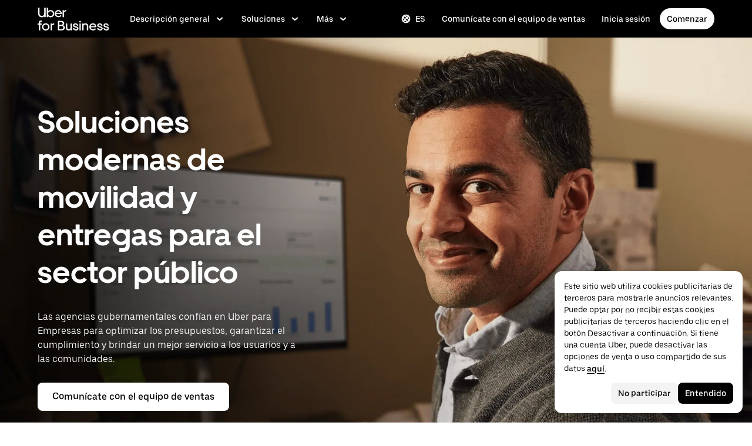

--- FILE ---
content_type: image/svg+xml
request_url: https://tb-static.uber.com/prod/udam-assets/cf2067cd-84de-43c7-8fc3-cd3f5dc1d3bb.svg
body_size: 962
content:
<svg xmlns="http://www.w3.org/2000/svg" xmlns:xlink="http://www.w3.org/1999/xlink" id="Layer_1" x="0" y="0" version="1.1" viewBox="0 0 437.4 141.3" xml:space="preserve"><style>.st0{fill:#fff}</style><g id="Artwork"><path d="M26.2 51.7c8.1 0 14.4-6.3 14.4-15.6V0h8.8v58.6h-8.7v-5.4c-4.1 4.2-9.6 6.5-15.5 6.4C12.6 59.6 3 50.5 3 36.7V0h8.8v36.1c.1 9.5 6.2 15.6 14.4 15.6M56 0h8.4v21.3c4-4.1 9.4-6.4 15.1-6.3 12.3-.3 22.5 9.5 22.8 21.8.3 12.3-9.5 22.5-21.8 22.8h-.9c-5.7 0-11.2-2.3-15.2-6.4v5.3H56V0zm23 52.1c8.2 0 14.8-6.6 14.8-14.8 0-8.2-6.6-14.8-14.8-14.8s-14.8 6.6-14.8 14.8c0 8.2 6.6 14.8 14.8 14.8-.1 0 0 0 0 0M127.2 15.1c12.3 0 21.3 9.4 21.3 22.2V40h-34.7c1.1 7 7.1 12.1 14.2 12.1 4.9.1 9.5-2.3 12.3-6.3l6.1 4.5c-4.3 5.8-11.2 9.2-18.4 9.1-12.8 0-22.7-9.5-22.7-22.2-.1-12.1 9.6-22 21.7-22.2.1.1.2.1.2.1M114 33.3h26c-1.4-6.5-6.7-10.9-13-10.9s-11.5 4.4-13 10.9M171.2 23.4c-5.5 0-9.5 4.3-9.5 10.9v24.3h-8.4V15.9h8.4v5.3c2.1-3.6 6-5.7 10.2-5.6h2.9v7.9h-3.6zM0 97.7h8.2v-8.2c0-5.8 3.6-10 10.3-10h7.2V87h-5.8c-2 0-3.3 1.2-3.3 3.5v7.2h9v7.4h-9v35.2H8.2v-35.2H0v-7.4zM50.3 141.3c-12.7 0-22.9-10-22.9-22.3s10.2-22.3 22.9-22.3 22.9 10 22.9 22.3-10.2 22.3-22.9 22.3zm0-37.1c-8.2-.2-14.9 6.3-15.1 14.5s6.3 14.9 14.5 15.1 14.9-6.3 15.1-14.5v-.3c.1-8-6.3-14.6-14.3-14.8h-.2zM97.8 105.2c-5.5 0-9.5 4.3-9.5 10.9v24.3h-8.4V97.6h8.4v5.3c2.1-3.6 6-5.7 10.2-5.6h2.9v7.9h-3.6zM124.5 81.7H146c9.6 0 17.1 6.8 17.1 15.3-.1 5-2.8 9.6-7.2 12 6.6 2.2 11.1 7.9 11.1 14.7 0 9.2-7.7 16.6-17.7 16.6h-24.8V81.7zm8.8 7.5v17.2h12c4.7 0 8.6-3.8 8.6-8.6s-3.8-8.6-8.6-8.6h-12zm24.8 34c0-5.3-4.1-9.5-10-9.5h-14.8v19.2h14.8c5.3.2 9.7-3.9 10-9.2v-.5zM173.3 97.6h8.4v25.7c0 5.9 4 10.4 10 10.4s10.5-4.4 10.5-10.7V97.6h8.4v42.7h-8.4v-4.8c-3.1 3.6-7.7 5.7-12.6 5.6-9.8 0-16.4-7.1-16.4-16.2l.1-27.3zM216.4 127.1h8.1c1 4.9 5.2 7.4 10.5 7.4 4.6 0 7.4-2.2 7.4-5.4 0-2.6-1.8-4.4-5.9-5.5l-7.9-1.9c-7.6-1.9-11.6-5.9-11.6-12 0-7.8 6.3-12.8 14.9-12.8 10 0 16.5 6.1 17.7 14.2h-8.1c-1-4.9-5.3-7.4-9.6-7.4-4.1 0-6.5 2.2-6.5 5.2 0 2.7 2.1 4.5 6.1 5.5l7.4 1.9c7.9 2 11.8 6.1 11.8 12.2 0 7.4-6.1 12.9-15.6 12.9-10.5-.2-17.2-6.2-18.7-14.3zM255.7 86.6c0-2.8 2.3-5 5.1-5 2.8.1 5 2.5 4.8 5.3-.1 2.6-2.2 4.7-4.8 4.8-2.8 0-5.1-2.2-5.1-5.1zm9.3 53.7h-8.5V97.6h8.5v42.7zM310.6 140.3h-8.5v-25.6c0-6.2-4-10.4-10-10.4s-10.5 4.3-10.5 10.7v25.4h-8.5V97.6h8.5v4.7c3.2-3.6 7.7-5.7 12.6-5.6 9.8 0 16.4 7.2 16.4 16.3v27.3zM339.1 96.8c12.3 0 21.4 9.5 21.4 22.2v2.8h-34.7c1.1 7 7.1 12.1 14.1 12.1 4.9.1 9.5-2.3 12.3-6.3l6.1 4.5c-4.3 5.8-11.2 9.3-18.4 9.1-12.8 0-22.7-9.6-22.7-22.3-.1-12.1 9.6-22 21.7-22.2.1.1.2.1.2.1zM325.9 115h26c-1.4-6.5-6.7-10.9-13-10.9s-11.5 4.4-13 10.9zM364.9 127.1h8.1c1 4.9 5.2 7.4 10.5 7.4 4.6 0 7.5-2.2 7.5-5.4 0-2.6-1.8-4.4-5.9-5.5l-7.9-1.9c-7.6-1.9-11.5-5.9-11.5-12 0-7.8 6.3-12.8 14.9-12.8 10 0 16.5 6.1 17.6 14.2h-8.1c-1-4.9-5.3-7.4-9.6-7.4-4.1 0-6.5 2.2-6.5 5.2 0 2.7 2.1 4.5 6.1 5.5l7.4 1.9c7.9 2 11.8 6.1 11.8 12.2 0 7.4-6.1 12.9-15.6 12.9-10.5-.2-17.3-6.2-18.8-14.3zM403.1 127.1h8.1c1 4.9 5.2 7.4 10.5 7.4 4.6 0 7.5-2.2 7.5-5.4 0-2.6-1.8-4.4-5.9-5.5l-7.9-1.9c-7.6-1.9-11.5-5.9-11.5-12 0-7.8 6.3-12.8 14.9-12.8 10 0 16.5 6.1 17.7 14.2h-8.1c-1-4.9-5.3-7.4-9.6-7.4-4.1 0-6.5 2.2-6.5 5.2 0 2.7 2.1 4.5 6.1 5.5l7.4 1.9c7.9 2 11.8 6.1 11.8 12.2 0 7.4-6.1 12.9-15.6 12.9-10.6-.2-17.4-6.2-18.9-14.3z" class="st0"/></g></svg>

--- FILE ---
content_type: image/svg+xml
request_url: https://tb-static.uber.com/prod/udam-assets/966ee1fe-fa7b-4292-a4bc-f191038da69e.svg
body_size: 83
content:
<svg width="36" height="36" viewBox="0 0 36 36" fill="none" xmlns="http://www.w3.org/2000/svg">
<path d="M36 13.9737L30.7227 14.0144L29.1273 9.01196L27.5318 14.0144L22.2545 13.9737L26.5091 17.0239L24.8727 21.9856L29.1273 18.8947L33.3818 21.9856L31.7454 17.0239L36 13.9737Z" fill="#FFC043"/>
<path d="M13.7454 13.9737L8.46818 14.0144L6.87272 9.01196L5.27727 14.0144L0 13.9737L4.25455 17.0239L2.61818 21.9856L6.87272 18.8947L11.1273 21.9856L9.4909 17.0239L13.7454 13.9737Z" fill="#FFC043"/>
<path d="M24.8727 5.96172L19.5954 6.00239L18 1L16.4045 6.00239L11.1273 5.96172L15.3818 9.01196L13.7454 13.9737L18 10.8828L22.2545 13.9737L20.6182 9.01196L24.8727 5.96172Z" fill="#FFE3AC"/>
<path d="M18 26.9881L12.7227 27.0288L11.1272 22.0264L9.53179 27.0288L4.25452 26.9881L8.50906 30.0383L6.87269 35L11.1272 31.9091L15.3818 35L13.7454 30.0383L18 26.9881Z" fill="black"/>
<path d="M31.7454 26.9881L26.4682 27.0288L24.8727 22.0264L23.2773 27.0288L18 26.9881L22.2545 30.0383L20.6182 35L24.8727 31.9091L29.1273 35L27.4909 30.0383L31.7454 26.9881Z" fill="black"/>
<path d="M18 19.5455C19.2426 19.5455 20.25 18.544 20.25 17.3086C20.25 16.0732 19.2426 15.0718 18 15.0718C16.7573 15.0718 15.75 16.0732 15.75 17.3086C15.75 18.544 16.7573 19.5455 18 19.5455Z" fill="#FFC043"/>
<path d="M21.6818 24.1006H14.3182V22.7992C14.3182 21.4977 15.3818 20.3997 16.7318 20.3997H19.3091C20.6182 20.3997 21.7227 21.4571 21.7227 22.7992V24.1006H21.6818Z" fill="#FFC043"/>
</svg>


--- FILE ---
content_type: image/svg+xml
request_url: https://tb-static.uber.com/prod/udam-assets/7d92a248-e149-48fd-93d2-a5826f03c0f0.svg
body_size: 177
content:
<svg width="64" height="64" viewBox="0 0 64 64" fill="none" xmlns="http://www.w3.org/2000/svg">
<path d="M57.8949 19.1888H6.44849V56.8887H57.8949V19.1888Z" fill="#FC823A"/>
<path d="M19.0869 7.11096H10.4324V20.7946H19.0869V7.11096Z" fill="#A6D467"/>
<path d="M36.3272 7.11096H27.6726V20.7946H36.3272V7.11096Z" fill="#A6D467"/>
<path d="M53.6362 7.11096H44.9817V20.7946H53.6362V7.11096Z" fill="#A6D467"/>
<path d="M10.4324 20.7944C10.4324 23.2379 8.50915 25.1928 6.10511 25.1928C3.70106 25.1928 1.77783 23.2379 1.77783 20.7944" fill="black"/>
<path d="M27.6729 20.7944C27.6729 23.2379 25.7496 25.1928 23.3456 25.1928C20.9415 25.1928 19.0183 23.2379 19.0183 20.7944" fill="black"/>
<path d="M44.9131 20.7944C44.9131 23.2379 42.9899 25.1928 40.5858 25.1928C38.1818 25.1928 36.2585 23.2379 36.2585 20.7944" fill="black"/>
<path d="M62.1536 20.7944C62.1536 23.2379 60.2303 25.1928 57.8263 25.1928C55.4223 25.1928 53.499 23.2379 53.499 20.7944" fill="black"/>
<path d="M51.0264 37.3405C51.0264 33.0818 47.6607 29.6609 43.4708 29.6609C39.2809 29.6609 35.9153 33.0818 35.9153 37.3405" fill="black"/>
<path d="M10.4324 20.7946H1.77783L10.4324 7.11096V20.7946Z" fill="#4F7F06"/>
<path d="M27.6729 7.11096H19.0183V20.7946H27.6729V7.11096Z" fill="#4F7F06"/>
<path d="M44.9819 7.11096H36.3274V20.7946H44.9819V7.11096Z" fill="#4F7F06"/>
<path d="M62.2224 20.7946H53.5679V7.11096L62.2224 20.7946Z" fill="#4F7F06"/>
<path d="M19.0183 20.7944C19.0183 23.2379 17.0951 25.1928 14.691 25.1928C12.287 25.1928 10.3638 23.2379 10.3638 20.7944" fill="#4F7F06"/>
<path d="M36.2586 20.7944C36.2586 23.2379 34.3353 25.1928 31.9313 25.1928C29.5272 25.1928 27.604 23.2379 27.604 20.7944" fill="#4F7F06"/>
<path d="M53.5676 20.7944C53.5676 23.2379 51.6444 25.1928 49.2404 25.1928C46.8363 25.1928 44.9131 23.2379 44.9131 20.7944" fill="#4F7F06"/>
<path d="M30.5576 43.6237H12.905V48.5107H30.5576V43.6237Z" fill="#A33B04"/>
<path d="M35.8464 37.3406V56.8887H51.0262V37.3406" fill="#A33B04"/>
<path d="M30.5576 32.3138H12.905V43.6238H30.5576V32.3138Z" fill="white"/>
</svg>


--- FILE ---
content_type: image/svg+xml
request_url: https://tb-static.uber.com/prod/udam-assets/c451a250-3014-4e0f-82de-78acb528ca93.svg
body_size: 121
content:
<svg width="64" height="64" viewBox="0 0 64 64" fill="none" xmlns="http://www.w3.org/2000/svg">
<path d="M5.19824 31.2445V27.7139C17.7267 8.16566 46.2867 8.16566 58.8084 27.7139V31.2445H5.19824Z" fill="#A33B04"/>
<path d="M33.3737 9.82764H30.6262V22.1569H33.3737V9.82764Z" fill="black"/>
<path d="M50.8269 62.4899H13.1797C10.2948 62.4899 7.7534 60.601 6.92229 57.8397L5.19824 52.0975H58.8084L57.0843 57.8397C56.2532 60.601 53.7118 62.4899 50.8269 62.4899Z" fill="#A33B04"/>
<path d="M58.8085 52.0976H5.19839C3.3095 52.0976 1.78467 50.5658 1.78467 48.6838V45.7509C1.78467 43.862 3.31637 42.3372 5.19839 42.3372H58.8085C60.6974 42.3372 62.2222 43.8689 62.2222 45.7509V48.6838C62.2222 50.5658 60.6974 52.0976 58.8085 52.0976Z" fill="black"/>
<path d="M58.8084 34.5208H5.19824V42.3304H58.8084V34.5208Z" fill="#4F7F06"/>
<path d="M5.19824 34.5208L45.4831 42.3304L58.8084 34.5208H5.19824Z" fill="black"/>
<path d="M58.8084 42.3304L18.5235 52.0977L5.19824 42.3304H58.8084Z" fill="#FC823A"/>
<path d="M58.8084 31.2444H5.19824V34.5207H58.8084V31.2444Z" fill="#A6D467"/>
<path d="M32 11.2015C31.2444 11.2015 30.6262 10.5833 30.6262 9.82774V2.8835C30.6262 2.12795 31.2444 1.50977 32 1.50977C32.7555 1.50977 33.3737 2.12795 33.3737 2.8835V9.82774C33.3737 10.5833 32.7624 11.2015 32 11.2015Z" fill="black"/>
<path d="M31.9999 12.8637C33.6766 12.8637 35.0358 11.5044 35.0358 9.8277C35.0358 8.15098 33.6766 6.79175 31.9999 6.79175C30.3231 6.79175 28.9639 8.15098 28.9639 9.8277C28.9639 11.5044 30.3231 12.8637 31.9999 12.8637Z" fill="#A6D467"/>
</svg>


--- FILE ---
content_type: image/svg+xml
request_url: https://tb-static.uber.com/prod/udam-assets/d275574a-b93a-4f24-98e4-2f4d3dfcc7a0.svg
body_size: 105
content:
<svg width="64" height="64" viewBox="0 0 64 64" fill="none" xmlns="http://www.w3.org/2000/svg">
<path d="M6.6546 31.6218C9.34797 31.6218 11.5314 29.4359 11.5314 26.7395C11.5314 24.0431 9.34797 21.8572 6.6546 21.8572C3.96124 21.8572 1.77783 24.0431 1.77783 26.7395C1.77783 29.4359 3.96124 31.6218 6.6546 31.6218Z" fill="black"/>
<path d="M29.8709 38.7046V42.7617C29.8709 44.3433 28.6345 45.5811 27.0547 45.5811H23.4143V38.7046H29.8709Z" fill="#FC823A"/>
<path d="M62.2223 1.77783H54.2546V51.7012H62.2223V1.77783Z" fill="#002661"/>
<path d="M33.8547 55.002V62.2223H21.8345L9.74561 35.1976L29.8709 38.7047C26.4365 38.7047 24.1698 42.2117 25.5436 45.3749L28.2224 51.4262C29.2527 53.6267 31.4506 55.002 33.8547 55.002Z" fill="black"/>
<path d="M54.2546 1.77783V51.7012L48.2788 46.0625C43.3334 41.3865 36.7395 38.7734 29.9395 38.7046V14.7057C36.9455 14.7057 43.7455 11.9551 48.7597 7.07274L54.2546 1.77783Z" fill="#068BEE"/>
<path d="M9.60823 16.0122L4.52539 20.0006V31.5531V33.4785L9.60823 37.4669C10.7072 38.2921 12.0809 38.7734 13.4547 38.7734H29.8709V14.7057H13.4547C12.0809 14.7057 10.7072 15.187 9.60823 16.0122Z" fill="#002661"/>
<path d="M29.8708 30.7278H17.1638C14.9658 30.7278 13.1799 28.94 13.1799 26.7395C13.1799 24.539 14.9658 22.7511 17.1638 22.7511H29.8708V30.7278Z" fill="white"/>
</svg>


--- FILE ---
content_type: image/svg+xml
request_url: https://tb-static.uber.com/prod/udam-assets/312a44dc-9610-4130-b304-be6a6da4bad2.svg
body_size: 564
content:
<svg width="64" height="64" viewBox="0 0 64 64" fill="none" xmlns="http://www.w3.org/2000/svg">
<path d="M62.2223 37.0059H1.77783V49.7051H62.2223V37.0059Z" fill="black"/>
<path d="M11.6001 53.3333H3.15157C2.39601 53.3333 1.77783 52.7286 1.77783 51.9895V48.0251H12.9738V51.9895C12.9738 52.7286 12.3556 53.3333 11.6001 53.3333Z" fill="black"/>
<path d="M60.8486 53.3333H52.4001C51.6445 53.3333 51.0264 52.7286 51.0264 51.9895V48.0251H62.2223V51.9895C62.2223 52.7286 61.6042 53.3333 60.8486 53.3333Z" fill="black"/>
<path d="M62.2223 33.0414V43.053L60.4364 45.875C59.8182 46.8157 58.7192 47.4204 57.5516 47.4204H6.44854C5.28086 47.4204 4.18187 46.8157 3.56369 45.875L1.77783 43.053V33.0414C1.77783 31.496 2.18995 29.9506 3.08288 28.6068L6.72329 22.8955L12.4243 13.8918C12.8364 13.0855 13.4546 12.4808 14.1415 12.0105C15.3091 11.137 16.7516 10.6666 18.2627 10.6666H45.8748C47.3859 10.6666 48.8283 11.137 49.996 12.0105C50.6829 12.4808 51.2324 13.1527 51.7132 13.8246L57.4142 22.8283L61.0546 28.5396C61.7415 29.9506 62.2223 31.496 62.2223 33.0414Z" fill="#068BEE"/>
<path d="M7.20314 19.0657H2.73849C2.12031 19.0657 1.70819 19.6032 1.84556 20.2079C2.25768 21.7533 3.70011 22.8956 5.34859 22.8956H8.37082L8.85162 21.0142C8.989 20.0064 8.23344 19.0657 7.20314 19.0657Z" fill="#068BEE"/>
<path d="M56.796 19.0657H61.2606C61.8788 19.0657 62.2909 19.6032 62.1536 20.2079C61.7414 21.7533 60.299 22.8956 58.6505 22.8956H55.6283L55.1475 21.0142C55.0101 20.0064 55.7657 19.0657 56.796 19.0657Z" fill="#068BEE"/>
<path d="M6.51709 32.6383V31.6976H20.7353L23.5514 36.5354L7.95951 34.3181C7.13527 34.1837 6.51709 33.4446 6.51709 32.6383Z" fill="white"/>
<path d="M57.4827 32.6383V31.6976H43.1958L40.3796 36.5354L56.0402 34.3181C56.8645 34.1837 57.4827 33.4446 57.4827 32.6383Z" fill="white"/>
<path d="M15.1717 40.9701H48.7596C49.7212 40.9701 50.3394 42.0452 49.8586 42.8515L45.8061 49.705H18.1253L14.0727 42.8515C13.5919 41.978 14.2101 40.9701 15.1717 40.9701Z" fill="black"/>
<path d="M57.3455 22.8957H6.65454L12.3556 13.892C12.8364 13.0857 13.4545 12.481 14.1414 12.0106H49.8586C50.5455 12.481 51.0949 13.1529 51.5758 13.8248L57.3455 22.8957Z" fill="black"/>
<path d="M20.8042 31.6976L23.6204 36.5354H40.38L43.1961 31.6976H20.8042Z" fill="black"/>
<path d="M38.1132 47.2189H25.887C25.4062 47.2189 25.0627 46.8158 25.0627 46.4126V44.2625C25.0627 43.7921 25.4749 43.4562 25.887 43.4562H38.1819C38.6627 43.4562 39.0062 43.8593 39.0062 44.2625V46.3454C39.0062 46.8158 38.5941 47.2189 38.1132 47.2189Z" fill="#FC823A"/>
</svg>


--- FILE ---
content_type: application/javascript
request_url: https://tags.tiqcdn.com/utag/uber/main/prod/utag.js
body_size: 35496
content:
//tealium universal tag - utag.loader ut4.0.202601261907, Copyright 2026 Tealium.com Inc. All Rights Reserved.
(function(w){if(typeof w.utag!=='undefined'&&typeof w.utag.e==='object'){w.utag_events=w.utag.e;delete w.utag;}}(window));if(typeof utag_err=='undefined')var utag_err=[];window._tealium_old_error=window._tealium_old_error||window.onerror||function(){};window.onerror=function(m,u,l){if(typeof u!=='undefined'&&u.indexOf('/utag.')>0&&utag_err.length<5)utag_err.push({e:m,s:u,l:l,t:'js'});window._tealium_old_error(m,u,l)};var utag_condload=false;window.__tealium_twc_switch=false;if(typeof utag=="undefined"&&!utag_condload){var utag={id:"uber.main",o:{},sender:{},send:{},rpt:{ts:{a:new Date()}},dbi:[],db_log:[],loader:{q:[],lc:0,f:{},p:0,ol:0,wq:[],lq:[],bq:{},bk:{},rf:0,ri:0,rp:0,rq:[],blr_always:1,ready_q:[],sendq:{"pending":0},run_ready_q:function(){for(var i=0;i<utag.loader.ready_q.length;i++){utag.DB("READY_Q:"+i);try{utag.loader.ready_q[i]()}catch(e){utag.DB(e)};}},lh:function(a,b,c){a=""+location.hostname;b=a.split(".");c=(/\.co\.|\.com\.|\.org\.|\.edu\.|\.net\.|\.asn\.|\...\.jp$/.test(a))?3:2;return b.splice(b.length-c,c).join(".");},WQ:function(a,b,c,d,g){utag.DB('WQ:'+utag.loader.wq.length);try{if(utag.udoname&&utag.udoname.indexOf(".")<0){utag.ut.merge(utag.data,window[utag.udoname],0);}
if(utag.cfg.load_rules_at_wait){utag.handler.LR(utag.data);}}catch(e){utag.DB(e)};d=0;g=[];for(a=0;a<utag.loader.wq.length;a++){b=utag.loader.wq[a];b.load=utag.loader.cfg[b.id].load;if(b.load==4){this.f[b.id]=0;utag.loader.LOAD(b.id)}else if(b.load>0){g.push(b);d++;}else{this.f[b.id]=1;}}
if(utag.cfg.nonblocking_tags===true){var promises=[];var addExecutionPromise=function(self,functionToExecute,args,tagId){promises.push(async function(){try{setTimeout(function(){functionToExecute.apply(self,args)},1)}catch(e){utag.DB&&utag.DB(e);}})}
for(a=0;a<g.length;a++){addExecutionPromise(this,utag.loader.AS,[g[a]],g[a].id)}
var settlePromisesInSequence=async function(promises){const results=[];for(var i=0;i<promises.length;i++){var result=await promises[i]();results.push(result);}
return results;}
settlePromisesInSequence(promises)
.then(function(results){utag.DB('PROMISE RESULTS '+results)
if(d==0){utag.loader.END();}})}else{for(a=0;a<g.length;a++){utag.loader.AS(g[a]);}
if(d==0){utag.loader.END();}}},AS:function(a,b,c,d){utag.send[a.id]=a;if(typeof a.src=='undefined'||!utag.ut.hasOwn(a,'src')){a.src=utag.cfg.path+((typeof a.name!='undefined')?a.name:'ut'+'ag.'+a.id+'.js')}
a.src+=(a.src.indexOf('?')>0?'&':'?')+'utv='+(a.v?utag.cfg.template+a.v:utag.cfg.v);utag.rpt['l_'+a.id]=a.src;b=document;this.f[a.id]=0;if(a.load==2){utag.DB("Attach sync: "+a.src);a.uid=a.id;b.write('<script id="utag_'+a.id+'" src="'+a.src+'"></scr'+'ipt>')
if(typeof a.cb!='undefined')a.cb();}else if(a.load==1||a.load==3){if(b.createElement){c='utag_uber.main_'+a.id;if(!b.getElementById(c)){d={src:a.src,id:c,uid:a.id,loc:a.loc}
if(a.load==3){d.type="iframe"};if(typeof a.cb!='undefined')d.cb=a.cb;utag.ut.loader(d);}}}},GV:function(a,b,c){b={};for(c in a){if(a.hasOwnProperty(c)&&typeof a[c]!="function")b[c]=a[c];}
return b},OU:function(tid,tcat,a,b,c,d,f,g){g={};utag.loader.RDcp(g);try{if(typeof g['cp.OPTOUTMULTI']!='undefined'){c=utag.loader.cfg;a=utag.ut.decode(g['cp.OPTOUTMULTI']).split('|');for(d=0;d<a.length;d++){b=a[d].split(':');if(b[1]*1!==0){if(b[0].indexOf('c')==0){for(f in utag.loader.GV(c)){if(c[f].tcat==b[0].substring(1))c[f].load=0;if(c[f].tid==tid&&c[f].tcat==b[0].substring(1))return true;}
if(tcat==b[0].substring(1))return true;}else if(b[0]*1==0){utag.cfg.nocookie=true}else{for(f in utag.loader.GV(c)){if(c[f].tid==b[0])c[f].load=0}
if(tid==b[0])return true;}}}}}catch(e){utag.DB(e)}
return false;},RDdom:function(o){var d=document||{},l=location||{};o["dom.referrer"]=d.referrer;o["dom.title"]=""+d.title;o["dom.domain"]=""+l.hostname;o["dom.query_string"]=(""+l.search).substring(1);o["dom.hash"]=(""+l.hash).substring(1);o["dom.url"]=""+d.URL;o["dom.pathname"]=""+l.pathname;o["dom.viewport_height"]=window.innerHeight||(d.documentElement?d.documentElement.clientHeight:960);o["dom.viewport_width"]=window.innerWidth||(d.documentElement?d.documentElement.clientWidth:960);},RDcp:function(o,b,c,d){b=utag.loader.RC();for(d in b){if(d.match(/utag_(.*)/)){for(c in utag.loader.GV(b[d])){o["cp.utag_"+RegExp.$1+"_"+c]=b[d][c];}}}
for(c in utag.loader.GV((utag.cl&&!utag.cl['_all_'])?utag.cl:b)){if(c.indexOf("utag_")<0&&typeof b[c]!="undefined")o["cp."+c]=b[c];}},getCookieState:function(key){utag.loader.cookieState=utag.loader.cookieState||{};return utag.loader.cookieState[key];},setCookieState:function(key,value){utag.loader.cookieState=utag.loader.cookieState||{};utag.loader.cookieState[key]=value;return utag.loader.cookieState[key];},hasSplitUtagMainCookie:function(){if(utag.loader.getCookieState('hasSplit')===true&&utag.cfg.split_cookie===true)return true
if(utag.loader.getCookieState('hasSplit')===false&&utag.cfg.split_cookie===false)return false
var hasSplitCookies=document.cookie.includes("utag_main_")
utag.loader.setCookieState('hasSplit',hasSplitCookies)
return hasSplitCookies;},hasUtagMainCookie:function(){if(utag.loader.getCookieState('hasUnsplit')===true&&utag.cfg.split_cookie===false)return true
if(utag.loader.getCookieState('hasUnsplit')===false&&utag.cfg.split_cookie===true)return false
var hasUnsplitCookie=document.cookie.includes("utag_main=")
utag.loader.setCookieState('hasUnsplit',hasUnsplitCookie)
return hasUnsplitCookie;},convertingToSplitCookies:function(){return utag.cfg.split_cookie&&utag.loader.hasUtagMainCookie();},revertingSplitCookies:function(){return!utag.cfg.split_cookie&&utag.loader.hasSplitUtagMainCookie();},readIndividualCookies:function(){if(!document.cookie||document.cookie===""){return{};}
var cookies=document.cookie.split("; ");return cookies.reduce(function(result,cookie){var kv=cookie.split("=");if(kv[0].startsWith("utag_")){var cookieName=kv[0].split("_")[1];var cookieNameWithTag="utag_"+cookieName;if(!result[cookieNameWithTag]){result[cookieNameWithTag]={};}
var nameTrimmed=kv[0].replace(cookieNameWithTag+"_","");result[cookieNameWithTag][nameTrimmed]=String(kv[1]).replace(/%3B/g,';')}
return result;},{});},RDqp:function(o,a,b,c){a=location.search+(location.hash+'').replace("#","&");if(utag.cfg.lowerqp){a=a.toLowerCase()};if(a.length>1){b=a.substring(1).split('&');for(a=0;a<b.length;a++){c=b[a].split("=");if(c.length>1){o["qp."+c[0]]=utag.ut.decode(c[1])}}}},RDmeta:function(o,a,b,h){a=document.getElementsByTagName("meta");for(b=0;b<a.length;b++){try{h=a[b].name||a[b].getAttribute("property")||"";}catch(e){h="";utag.DB(e)};if(utag.cfg.lowermeta){h=h.toLowerCase()};if(h!=""){o["meta."+h]=a[b].content}}},RDva:function(o){var readAttr=function(o,l){var a="",b;a=localStorage.getItem(l);if(!a||a=="{}")return;b=utag.ut.flatten({va:JSON.parse(a)});utag.ut.merge(o,b,1);}
try{readAttr(o,"tealium_va");readAttr(o,"tealium_va_"+o["ut.account"]+"_"+o["ut.profile"]);}catch(e){utag.DB(e)}},RDut:function(o,a){var t={};var d=new Date();var m=(utag.ut.typeOf(d.toISOString)=="function");o["ut.domain"]=utag.cfg.domain;o["ut.version"]=utag.cfg.v;o["ut.event"]=a||"view";t["tealium_event"]=o["tealium_event"]||o["ut.event"]
t["tealium_visitor_id"]=o["tealium_visitor_id"]=o["ut.visitor_id"]=o["cp.utag_main_v_id"];t["tealium_session_id"]=o["ut.session_id"]=o["cp.utag_main_ses_id"];t["tealium_session_number"]=o["cp.utag_main__sn"];t["tealium_session_event_number"]=o["cp.utag_main__se"];try{t["tealium_datasource"]=utag.cfg.datasource;t["tealium_account"]=o["ut.account"]=utag.cfg.utid.split("/")[0];t["tealium_profile"]=o["ut.profile"]=utag.cfg.utid.split("/")[1];t["tealium_environment"]=o["ut.env"]="prod";}catch(e){utag.DB(e)}
t["tealium_random"]=Math.random().toFixed(16).substring(2);t["tealium_library_name"]="ut"+"ag.js";t["tealium_library_version"]=(utag.cfg.template+"0").substring(2);t["tealium_timestamp_epoch"]=Math.floor(d.getTime()/1000);t["tealium_timestamp_utc"]=(m?d.toISOString():"");d.setHours(d.getHours()-(d.getTimezoneOffset()/60));t["tealium_timestamp_local"]=(m?d.toISOString().replace("Z",""):"");utag.ut.merge(o,t,1);},RDses:function(o,a,c){a=(new Date()).getTime();c=(a+parseInt(utag.cfg.session_timeout))+"";if(!o["cp.utag_main_ses_id"]){o["cp.utag_main_ses_id"]=a+"";o["cp.utag_main__ss"]="1";o["cp.utag_main__se"]="1";o["cp.utag_main__sn"]=(1+parseInt(o["cp.utag_main__sn"]||0))+"";}else{o["cp.utag_main__ss"]="0";o["cp.utag_main__se"]=(1+parseInt(o["cp.utag_main__se"]||0))+"";}
o["cp.utag_main__pn"]=o["cp.utag_main__pn"]||"1";o["cp.utag_main__st"]=c;var ses_id=utag.loader.addExpSessionFlag(o["cp.utag_main_ses_id"]||a);var pn=utag.loader.addExpSessionFlag(o["cp.utag_main__pn"]);var ss=utag.loader.addExpSessionFlag(o["cp.utag_main__ss"]);var st=utag.loader.addExpSessionFlag(c);var se=utag.loader.addExpSessionFlag(o["cp.utag_main__se"]);utag.loader.SC("utag_main",{_sn:(o["cp.utag_main__sn"]||1),_se:se,_ss:ss,_st:st,ses_id:ses_id,_pn:pn});},containsExpSessionFlag:function(v){return String(v).replace(/%3B/g,';').includes(";exp-session");},addExpSessionFlag:function(v){return utag.loader.containsExpSessionFlag(v)?v:v+";exp-session";},containsExpFlag:function(v){return String(v).replace(/%3B/g,';').includes(";exp-");},addExpFlag:function(v,x){return utag.loader.containsExpFlag(v)?v:v+";exp-"+String(x);},RDpv:function(o){if(typeof utag.pagevars=="function"){utag.DB("Read page variables");utag.pagevars(o);}},RDlocalStorage:function(o){if(utag.cfg.ignoreLocalStorage){return;}
Object.keys(window.localStorage).forEach(function(localStorageKey){o["ls."+localStorageKey]=window.localStorage[localStorageKey];});},RDsessionStorage:function(o){if(utag.cfg.ignoreSessionStorage){return;}
Object.keys(window.sessionStorage).forEach(function(sessionStorageKey){o["ss."+sessionStorageKey]=window.sessionStorage[sessionStorageKey];});},convertCustomMultiCookies:function(){var cookiesToConvert={}
if(utag.loader.convertingToSplitCookies()){utag.loader.mapUtagCookies(function(parentCookie){cookiesToConvert[parentCookie.key]=cookiesToConvert[parentCookie.key]||{}
parentCookie.value.split('$').forEach(function(subCookie){var key=subCookie.split(':')[0]
var value=subCookie.split(':')[1]
cookiesToConvert[parentCookie.key][key]=(String(value).indexOf('%3Bexp-')!==-1&&String(value).indexOf('%3Bexp-session')===-1)?String(value).replace(/%3B/g,';')+'u':String(value).replace(/%3B/g,';');})})}else if(utag.loader.revertingSplitCookies()){utag.loader.mapUtagCookies(function(splitCookie){var parentCookieName=splitCookie.key.match(/^utag_[^_]*/)[0];var subCookieName=splitCookie.key.split(parentCookieName+'_')[1];cookiesToConvert[parentCookieName]=cookiesToConvert[parentCookieName]||{};cookiesToConvert[parentCookieName][subCookieName]=(String(splitCookie.value).indexOf('%3Bexp-')!==-1&&String(splitCookie.value).indexOf('%3Bexp-session'))===-1?String(splitCookie.value).replace(/%3B/g,';')+'u':String(splitCookie.value).replace(/%3B/g,';');})}
if(utag.loader.convertingToSplitCookies()){utag.loader.getUtagCookies().forEach(function(cookie){utag.loader.deleteCookie(cookie.key);});}else if(utag.loader.revertingSplitCookies()){utag.loader.deleteIndividualCookies();}
Object.keys(cookiesToConvert).forEach(function(key){utag.loader.SC(key,cookiesToConvert[key]);});},RD:function(o,a){utag.DB("utag.loader.RD");utag.DB(o);utag.loader.RDcp(o);if(utag.cfg.split_cookie){utag.loader.checkCookiesAgainstWhitelist();}
if(utag.loader.convertingToSplitCookies()||utag.loader.revertingSplitCookies()){utag.loader.convertCustomMultiCookies();}
if(!utag.loader.rd_flag){utag.loader.rd_flag=1;o["cp.utag_main__pn"]=(1+parseInt(o["cp.utag_main__pn"]||0))+"";var setVId=window.utag_cfg_ovrd&&window.utag_cfg_ovrd.always_set_v_id||false;if(setVId){o["cp.utag_main_v_id"]=o["cp.utag_main_v_id"]||utag.ut.vi((new Date()).getTime());utag.loader.SC("utag_main",{"v_id":o["cp.utag_main_v_id"]});}
utag.loader.RDses(o);}
if(a&&!utag.cfg.noview)utag.loader.RDses(o);utag.loader.RDqp(o);utag.loader.RDmeta(o);utag.loader.RDdom(o);utag.loader.RDut(o,a||"view");utag.loader.RDpv(o);utag.loader.RDva(o);utag.loader.RDlocalStorage(o);utag.loader.RDsessionStorage(o);},whitelistDefined:function(){return utag.cfg.split_cookie_allowlist&&Array.isArray(utag.cfg.split_cookie_allowlist);},cookieIsAllowed:function(key){return!utag.loader.whitelistDefined()||utag.cfg.split_cookie_allowlist.includes(key);},checkCookiesAgainstWhitelist:function(){if(!utag.loader.whitelistDefined()){return;}
utag.loader.mapUtagCookies(function(cookie){if(!utag.loader.cookieIsAllowed(cookie.key.replace("utag_main_",""))){utag.loader.deleteCookie(cookie.key);}},true);},deleteIndividualCookies:function(){utag.loader.mapUtagCookies(function(cookie){utag.loader.deleteCookie(cookie.key);});},deleteCookie:function(key){document.cookie=key+"=; path=/;domain="+utag.cfg.domain+";max-age=0;";},getUtagCookies:function(onlyUtagMain=false){var cookies=document.cookie.split("; ");var result=[];for(var i=0;i<cookies.length;i++){var cookie=cookies[i];if(cookie.startsWith(onlyUtagMain?"utag_main_":"utag_")){var kv=cookie.split("=");result.push({key:kv[0],value:kv[1]});}}
return result;},mapUtagCookies:function(mapFunction,onlyUtagMain=false){var cookies=utag.loader.getUtagCookies(onlyUtagMain);for(var i=0;i<cookies.length;i++){var cookie=cookies[i];mapFunction(cookie);}},filterArray:function(array,predicate){var y=0;for(var x=0;x<array.length;x++){if(predicate(array[x])){array[y]=array[x];y++;}}
array.length=y;},RC:function(a,x,b,c,d,e,f,g,h,i,j,k,l,m,n,o,v,ck,cv,r,s,t){o={};b=(""+document.cookie!="")?(document.cookie).split("; "):[];r=/^(.*?)=(.*)$/;s=/^(.*);exp-(.*)$/;t=(new Date()).getTime();var newMultiCookies;if(utag.loader.hasSplitUtagMainCookie()){newMultiCookies=utag.loader.readIndividualCookies();utag.loader.filterArray(b,function(cookie){return!cookie.startsWith("utag_")});}
for(c=0;c<b.length;c++){if(b[c].match(r)){ck=RegExp.$1;cv=RegExp.$2;}
e=utag.ut.decode(cv);if(typeof ck!="undefined"){if(ck.indexOf("ulog")==0||ck.indexOf("utag_")==0){e=cv.split("$");g=[];j={};for(f=0;f<e.length;f++){try{g=e[f].split(":");if(g.length>2){g[1]=g.slice(1).join(":");}
v="";if((""+g[1]).indexOf("~")==0){h=g[1].substring(1).split("|");for(i=0;i<h.length;i++)h[i]=utag.ut.decode(h[i]);v=h}else v=utag.ut.decode(g[1]);j[g[0]]=v;}catch(er){utag.DB(er)};}
o[ck]={};for(f in utag.loader.GV(j)){if(utag.ut.typeOf(j[f])=="array"){n=[];for(m=0;m<j[f].length;m++){if(j[f][m].match(s)){k=(RegExp.$2=="session")?(typeof j._st!="undefined"?j._st:t-1):parseInt(RegExp.$2);if(k>t)n[m]=(x==0)?j[f][m]:RegExp.$1;}}
j[f]=n.join("|");}else{j[f]=""+j[f];if(j[f].match(s)){k=(RegExp.$2=="session")?(typeof j._st!="undefined"?j._st:t-1):parseInt(RegExp.$2);j[f]=(k<t)?null:(x==0?j[f]:RegExp.$1);}}
if(j[f])o[ck][f]=j[f];}}else if(utag.cl[ck]||utag.cl['_all_']){o[ck]=e}}}
if(newMultiCookies){Object.keys(newMultiCookies).forEach(function(tag){o[tag]={};Object.keys(newMultiCookies[tag]).forEach(function(key){o[tag][key]=newMultiCookies[tag][key].split(';exp-')[0]})});}
return(a)?(o[a]?o[a]:{}):o;},SC:function(a,b,c,d,e,f,g,h,i,j,k,x,v){if(!a)return 0;if(a=="utag_main"&&utag.cfg.nocookie)return 0;v="";var date=new Date();var exp=new Date();var data;exp.setTime(date.getTime()+(365*24*60*60*1000));x=exp.toGMTString();if(c&&c==="da"||(utag.cfg.split_cookie&&c==='d')){x="Thu, 31 Dec 2009 00:00:00 GMT";data=utag.loader.GV(b);}else if(a.indexOf("utag_")!=0&&a.indexOf("ulog")!=0){if(typeof b!="object"){v=b}}else{if(utag.cfg.split_cookie){d=utag.loader.readIndividualCookies()[a]||{};data=utag.loader.GV(b);}else{d=utag.loader.RC(a,0);}
for(e in utag.loader.GV(b)){f=""+b[e];if(f.match(/^(.*);exp-(\d+)(\w)$/)){g=date.getTime()+parseInt(RegExp.$2)*((RegExp.$3=="h")?3600000:86400000);if(RegExp.$3=="u")g=parseInt(RegExp.$2);f=RegExp.$1+";exp-"+g;}
if(c=="i"){if(d[e]==null)d[e]=f;}else if(c=="d")delete d[e];else if(c=="a")d[e]=(d[e]!=null)?(f-0)+(d[e]-0):f;else if(c=="ap"||c=="au"){if(d[e]==null)d[e]=f;else{if(d[e].indexOf("|")>0){d[e]=d[e].split("|")}
g=(utag.ut.typeOf(d[e])=="array")?d[e]:[d[e]];g.push(f);if(c=="au"){h={};k={};for(i=0;i<g.length;i++){if(g[i].match(/^(.*);exp-(.*)$/)){j=RegExp.$1;}
if(typeof k[j]=="undefined"){k[j]=1;h[g[i]]=1;}}
g=[];for(i in utag.loader.GV(h)){g.push(i);}}
d[e]=g}}else d[e]=f;}
if(utag.loader.convertingToSplitCookies()===true){delete d[a];}
data=utag.loader.GV(d);h=new Array();for(g in data){if(utag.ut.typeOf(d[g])=="array"){for(c=0;c<d[g].length;c++){d[g][c]=encodeURIComponent(d[g][c])}
h.push(g+":~"+d[g].join("|"))}else h.push((g+":").replace(/[\,\$\;\?]/g,"")+encodeURIComponent(d[g]))}
if(h.length==0){h.push("");x=""}
v=(h.join("$"));}
if(utag.cfg.split_cookie&&c!=='da'&&c!=='d'){utag.loader.prepareAndWriteCookies(a,data,x);}else if(utag.cfg.split_cookie){utag.loader.mapUtagCookies(function(cookieInfo){var cookiesToDelete=Object.keys(data||{}).map(function(key){return a+'_'+key});if((c==='da'&&cookieInfo.key.startsWith(a))||(c==='d'&&cookiesToDelete.indexOf(cookieInfo.key)!==-1)){document.cookie=cookieInfo.key+"="+v+";path=/;domain="+utag.cfg.domain+";expires="+x+(utag.cfg.secure_cookie?";secure":"");}})}else{document.cookie=a+"="+v+";path=/;domain="+utag.cfg.domain+";expires="+x+(utag.cfg.secure_cookie?";secure":"");}
return 1},prepareAndWriteCookies:function(tag,data,expiration){var defaultSessionExpirationCookies=["_pn","_ss","_st","_ses_id","_se"];var originalExpiration=expiration;if(Object.keys(data).length>0){for(var key in data){expiration=originalExpiration;if(!utag.loader.cookieIsAllowed(key)){continue;}
var value=String(data[key]);if(defaultSessionExpirationCookies.includes(key)){value=utag.loader.addExpSessionFlag(value);}
if(value.match(/exp-(\d+|session)$/)){var expValue=RegExp.$1;if(expValue==="session"&&!!utag.cfg.session_timeout){value=utag.loader.addExpSessionFlag(value);expiration=new Date();expiration.setTime(expiration.getTime()+parseInt(utag.cfg.session_timeout));expiration=expiration.toGMTString();}else{var expInt=parseInt(expValue);if(!!expInt){value=utag.loader.addExpFlag(value,expInt);expiration=new Date(expInt);expiration=expiration.toGMTString();}}}
utag.loader.writeCookie(tag+"_"+key,value,expiration);}
utag.loader.deleteCookie(tag);}},writeCookie:function(key,value,expiration){if(value.includes(";")){value=value.replace(/;/g,encodeURIComponent(";"));}
document.cookie=key+"="+value+";path=/;domain="+utag.cfg.domain+";expires="+expiration+(utag.cfg.secure_cookie?";secure":"");},LOAD:function(a,b,c,d){if(!utag.loader.cfg){return}
if(this.ol==0){if(utag.loader.cfg[a].block&&utag.loader.cfg[a].cbf){this.f[a]=1;delete utag.loader.bq[a];}
for(b in utag.loader.GV(utag.loader.bq)){if(utag.loader.cfg[a].load==4&&utag.loader.cfg[a].wait==0){utag.loader.bk[a]=1;utag.DB("blocked: "+a);}
utag.DB("blocking: "+b);return;}
utag.loader.INIT();return;}
utag.DB('utag.loader.LOAD:'+a);if(this.f[a]==0){this.f[a]=1;if(utag.cfg.noview!=true){if(utag.loader.cfg[a].send){utag.DB("SENDING: "+a);try{if(utag.loader.sendq.pending>0&&utag.loader.sendq[a]){utag.DB("utag.loader.LOAD:sendq: "+a);while(d=utag.loader.sendq[a].shift()){utag.DB(d);utag.sender[a].send(d.event,utag.handler.C(d.data));utag.loader.sendq.pending--;}}else{utag.sender[a].send('view',utag.handler.C(utag.data));}
utag.rpt['s_'+a]=0;}catch(e){utag.DB(e);utag.rpt['s_'+a]=1;}}}
if(utag.loader.rf==0)return;for(b in utag.loader.GV(this.f)){if(this.f[b]==0||this.f[b]==2)return}
utag.loader.END();}},EV:function(a,b,c,d){if(b=="ready"){if(!utag.data){try{utag.cl={'_all_':1};utag.loader.initdata();utag.loader.RD(utag.data);}catch(e){utag.DB(e)};}
if((document.attachEvent||utag.cfg.dom_complete)?document.readyState==="complete":document.readyState!=="loading")setTimeout(c,1);else{utag.loader.ready_q.push(c);var RH;if(utag.loader.ready_q.length<=1){if(document.addEventListener){RH=function(){document.removeEventListener("DOMContentLoaded",RH,false);utag.loader.run_ready_q()};if(!utag.cfg.dom_complete)document.addEventListener("DOMContentLoaded",RH,false);window.addEventListener("load",utag.loader.run_ready_q,false);}else if(document.attachEvent){RH=function(){if(document.readyState==="complete"){document.detachEvent("onreadystatechange",RH);utag.loader.run_ready_q()}};document.attachEvent("onreadystatechange",RH);window.attachEvent("onload",utag.loader.run_ready_q);}}}}else{if(a.addEventListener){a.addEventListener(b,c,false)}else if(a.attachEvent){a.attachEvent(((d==1)?"":"on")+b,c)}}},END:function(b,c,d,e,v,w){if(this.ended){return};this.ended=1;utag.DB("loader.END");b=utag.data;if(utag.handler.base&&utag.handler.base!='*'){e=utag.handler.base.split(",");for(d=0;d<e.length;d++){if(typeof b[e[d]]!="undefined")utag.handler.df[e[d]]=b[e[d]]}}else if(utag.handler.base=='*'){utag.ut.merge(utag.handler.df,b,1);}
utag.rpt['r_0']="t";for(var r in utag.loader.GV(utag.cond)){utag.rpt['r_'+r]=(utag.cond[r])?"t":"f";}
utag.rpt.ts['s']=new Date();(function(a,b,c,l){if(typeof utag_err!='undefined'&&utag_err.length>0){a='//uconnect.tealiumiq.com/ulog/_error?utid='+utag.cfg.utid;l=utag_err.length>5?5:utag_err.length;for(b=0;b<l;b++){c=utag_err[b];a+='&e'+b+'='+encodeURIComponent(c.t+'::'+c.l+'::'+c.s+'::'+c.e);}
utag.dbi.push((new Image()).src=a);}})();v=utag.cfg.path;if(b["cp.utag_main__ss"]==1&&!utag.cfg.no_session_count)utag.ut.loader({src:v+"ut"+"ag"+".v.js?a="+utag.cfg.utid+(utag.cfg.nocookie?"&nocookie=1":"&cb="+(new Date).getTime()),id:"tiqapp"})
if(utag.cfg.noview!=true)utag.handler.RE('view',b,"end");utag.handler.INIT();}},DB:function(a,b){if(utag.cfg.utagdb===false){return;}else if(typeof utag.cfg.utagdb=="undefined"){b=document.cookie+'';utag.cfg.utagdb=((b.indexOf('utagdb=true')>=0)?true:false);}
if(utag.cfg.utagdb===true){var t;if(utag.ut.typeOf(a)=="object"){t=utag.handler.C(a)}else{t=a}
utag.db_log.push(t);try{if(!utag.cfg.noconsole)console.log(t)}catch(e){}}},RP:function(a,b,c){if(typeof a!='undefined'&&typeof a.src!='undefined'&&a.src!=''){b=[];for(c in utag.loader.GV(a)){if(c!='src')b.push(c+'='+escape(a[c]))}
this.dbi.push((new Image()).src=a.src+'?utv='+utag.cfg.v+'&utid='+utag.cfg.utid+'&'+(b.join('&')))}},view:function(a,c,d){return this.track({event:'view',data:a||{},cfg:{cb:c,uids:d}})},link:function(a,c,d){return this.track({event:'link',data:a||{},cfg:{cb:c,uids:d}})},track:function(a,b,c,d,e){a=a||{};if(typeof a=="string"){a={event:a,data:b||{},cfg:{cb:c,uids:d}}}
a.data={...a.data}
for(e in utag.loader.GV(utag.o)){utag.o[e].handler.trigger(a.event||"view",a.data||a,a.cfg||{cb:b,uids:c})}
a.cfg=a.cfg||{cb:b};if(typeof a.cfg.cb=="function")a.cfg.cb();return true},handler:{base:"hashedEmail",df:{},o:{},send:{},iflag:0,INIT:function(a,b,c){utag.DB('utag.handler.INIT');if(utag.initcatch){utag.initcatch=0;return}
this.iflag=1;a=utag.loader.q.length;if(a>0){utag.DB("Loader queue");for(b=0;b<a;b++){c=utag.loader.q[b];utag.handler.trigger(c.a,c.b,c.c)}}
},test:function(){return 1},LR:function(b){utag.DB("Load Rules");for(var d in utag.loader.GV(utag.cond)){utag.cond[d]=false;}
utag.DB(b);utag.loader.loadrules(b);utag.DB(utag.cond);utag.loader.initcfg();utag.loader.OU();for(var r in utag.loader.GV(utag.cond)){utag.rpt['r_'+r]=(utag.cond[r])?"t":"f";}},RE:function(a,b,c,d,e,f,g){if(c!="alr"&&!this.cfg_extend){return 0;}
utag.DB("RE: "+c);if(c=="alr")utag.DB("All Tags EXTENSIONS");utag.DB(b);if(typeof this.extend!="undefined"){g=0;for(d=0;d<this.extend.length;d++){try{e=0;if(typeof this.cfg_extend!="undefined"){f=this.cfg_extend[d];if(typeof f.count=="undefined")f.count=0;if(f[a]==0||(f.once==1&&f.count>0)||f[c]==0){e=1}else{if(f[c]==1){g=1};f.count++}}
if(e!=1){this.extend[d](a,b);utag.rpt['ex_'+d]=0}}catch(er){utag.DB(er);utag.rpt['ex_'+d]=1;utag.ut.error({e:er.message,s:utag.cfg.path+'utag.js',l:d,t:'ge'});}}
utag.DB(b);return g;}},trigger:function(a,b,c,d,e,f){utag.DB('trigger:'+a+(c&&c.uids?":"+c.uids.join(","):""));b=b||{};utag.DB(b);if(!this.iflag){utag.DB("trigger:called before tags loaded");for(d in utag.loader.f){if(!(utag.loader.f[d]===1))utag.DB('Tag '+d+' did not LOAD')}
utag.loader.q.push({a:a,b:utag.handler.C(b),c:c});return;}
utag.ut.merge(b,this.df,0);utag.loader.RD(b,a);utag.cfg.noview=false;function sendTag(a,b,d){try{if(typeof utag.sender[d]!="undefined"){utag.DB("SENDING: "+d);utag.sender[d].send(a,utag.handler.C(b));utag.rpt['s_'+d]=0;}else if(utag.loader.cfg[d].load!=2){utag.loader.sendq[d]=utag.loader.sendq[d]||[];utag.loader.sendq[d].push({"event":a,"data":utag.handler.C(b)});utag.loader.sendq.pending++;utag.loader.AS({id:d,load:1});}}catch(e){utag.DB(e)}}
if(utag.cfg.nonblocking_tags===true){var promises=[];var addExecutionPromise=function(self,functionToExecute,args,tagId){promises.push(async function(){try{setTimeout(function(){functionToExecute.apply(self,args)},1)}catch(e){utag.DB&&utag.DB(e);}})}}
if(c&&c.uids){if(!utag.cfg.suppress_before_load_rules_with_uids){this.RE(a,b,"blr");}
this.RE(a,b,"alr");for(f=0;f<c.uids.length;f++){d=c.uids[f];if(utag.loader.cfg[d]&&!utag.loader.OU(utag.loader.cfg[d].tid)){if(utag.cfg.nonblocking_tags===true){addExecutionPromise(this,sendTag,[a,b,d],d)}else{sendTag(a,b,d);}}}}else if(utag.cfg.load_rules_ajax){this.RE(a,b,"blr");this.LR(b);this.RE(a,b,"alr");for(f=0;f<utag.loader.cfgsort.length;f++){d=utag.loader.cfgsort[f];if(utag.loader.cfg[d].load&&utag.loader.cfg[d].send){if(utag.cfg.nonblocking_tags===true){addExecutionPromise(this,sendTag,[a,b,d],d)}else{sendTag(a,b,d);}}}}else{this.RE(a,b,"alr");for(d in utag.loader.GV(utag.sender)){if(utag.cfg.nonblocking_tags===true){addExecutionPromise(this,sendTag,[a,b,d],d)}else{sendTag(a,b,d);}}}
if(utag.cfg.nonblocking_tags===true){var settlePromisesInSequence=async function(promises){utag.DB('PROMISES ACTIVE - '+JSON.stringify(promises),null,2);const results=[];for(var i=0;i<promises.length;i++){var result=await promises[i]();results.push(result);}
return results;}
var thisRe=this.RE.bind(this);settlePromisesInSequence(promises)
.then(function(results){utag.DB('PROMISE RESULTS '+results)
thisRe(a,b,"end");})}else{this.RE(a,b,"end");}},C:function(a,b,c){b={};for(c in utag.loader.GV(a)){if(utag.ut.typeOf(a[c])=="array"){b[c]=a[c].slice(0)}else{b[c]=a[c]}}
return b}},ut:{pad:function(a,b,c,d){a=""+((a-0).toString(16));d='';if(b>a.length){for(c=0;c<(b-a.length);c++){d+='0'}}return""+d+a},vi:function(t,a,b){if(!utag.v_id){a=this.pad(t,12);b=""+Math.random();a+=this.pad(b.substring(2,b.length),16);try{a+=this.pad((navigator.plugins.length?navigator.plugins.length:0),2);a+=this.pad(navigator.userAgent.length,3);a+=this.pad(document.URL.length,4);a+=this.pad(navigator.appVersion.length,3);a+=this.pad(screen.width+screen.height+parseInt((screen.colorDepth)?screen.colorDepth:screen.pixelDepth),5)}catch(e){utag.DB(e);a+="12345"};utag.v_id=a;}
return utag.v_id},hasOwn:function(o,a){return o!=null&&Object.prototype.hasOwnProperty.call(o,a)},isEmptyObject:function(o,a){for(a in o){if(utag.ut.hasOwn(o,a))return false}
return true},isEmpty:function(o){var t=utag.ut.typeOf(o);if(t=="number"){return isNaN(o)}else if(t=="boolean"){return false}else if(t=="string"){return o.length===0}else return utag.ut.isEmptyObject(o)},typeOf:function(e){return({}).toString.call(e).match(/\s([a-zA-Z]+)/)[1].toLowerCase();},flatten:function(o){var a={};function r(c,p){if(Object(c)!==c||utag.ut.typeOf(c)=="array"){a[p]=c;}else{if(utag.ut.isEmptyObject(c)){}else{for(var d in c){r(c[d],p?p+"."+d:d);}}}}
r(o,"");return a;},merge:function(a,b,c,d){if(c){for(d in utag.loader.GV(b)){a[d]=b[d]}}else{for(d in utag.loader.GV(b)){if(typeof a[d]=="undefined")a[d]=b[d]}}},decode:function(a,b){b="";try{b=decodeURIComponent(a)}catch(e){utag.DB(e)};if(b==""){b=unescape(a)};return b},encode:function(a,b){b="";try{b=encodeURIComponent(a)}catch(e){utag.DB(e)};if(b==""){b=escape(a)};return b},error:function(a,b,c){if(typeof utag_err!="undefined"){utag_err.push(a)}},loader:function(o,a,b,c,l,m){utag.DB(o);a=document;if(o.type=="iframe"){m=a.getElementById(o.id);if(m&&m.tagName=="IFRAME"){m.parentNode.removeChild(m);}
b=a.createElement("iframe");o.attrs=o.attrs||{};utag.ut.merge(o.attrs,{"height":"1","width":"1","style":"display:none"},0);}else if(o.type=="img"){utag.DB("Attach img: "+o.src);b=new Image();}else{b=a.createElement("script");b.language="javascript";b.type="text/javascript";b.async=1;b.charset="utf-8";}
if(o.id){b.id=o.id};for(l in utag.loader.GV(o.attrs)){b.setAttribute(l,o.attrs[l])}
b.setAttribute("src",o.src);if(typeof o.cb=="function"){if(b.addEventListener){b.addEventListener("load",function(){o.cb()},false);}else{b.onreadystatechange=function(){if(this.readyState=='complete'||this.readyState=='loaded'){this.onreadystatechange=null;o.cb()}};}}
if(typeof o.error=="function"){utag.loader.EV(b,"error",o.error);}
if(o.type!="img"){l=o.loc||"head";c=a.getElementsByTagName(l)[0];if(c){utag.DB("Attach to "+l+": "+o.src);if(l=="script"){c.parentNode.insertBefore(b,c);}else{c.appendChild(b)}}}}}};utag.o['uber.main']=utag;utag.cfg={template:"ut4.53.",load_rules_ajax:true,load_rules_at_wait:false,lowerqp:false,noconsole:false,session_timeout:1800000,readywait:0,noload:0,domain:utag.loader.lh(),datasource:"##UTDATASOURCE##".replace("##"+"UTDATASOURCE##",""),secure_cookie:("##UTSECURECOOKIE##".replace("##"+"UTSECURECOOKIE##","")==="true")?true:false,path:"//tags.tiqcdn.com/utag/uber/main/prod/",utid:"uber/main/202601261907",ignoreSessionStorage:false,ignoreLocalStorage:false,split_cookie:true};utag.cfg.v=utag.cfg.template+"202601261907";utag.cond={299:0,2:0,303:0,395:0,430:0,508:0,546:0,561:0,566:0,575:0,577:0,61:0,628:0,631:0,640:0,649:0,654:0,655:0,659:0,661:0,666:0,667:0,670:0,678:0,682:0,683:0,694:0,695:0,6:0,701:0,703:0,705:0,711:0,713:0,716:0,717:0,718:0,719:0,720:0,722:0,725:0,727:0,728:0,730:0,732:0,733:0,737:0,739:0,740:0,745:0,746:0,747:0,748:0,749:0,750:0,751:0,752:0,753:0,755:0,758:0,759:0,760:0,761:0,762:0,763:0,765:0,766:0,767:0};utag.pagevars=function(ud){ud=ud||utag.data;try{ud['js_page.navigator.userAgent']=navigator.userAgent}catch(e){utag.DB(e)};try{ud['js_page.window.h_j']=window.h_j}catch(e){utag.DB(e)};try{ud['js_page.window.enable_location_banner']=window.enable_location_banner}catch(e){utag.DB(e)};try{ud['js_page.utag.data.meta.selectedFlowTypeName']=utag.data.meta.selectedFlowTypeName}catch(e){utag.DB(e)};try{ud['js_page.js_page.test']=js_page.test}catch(e){utag.DB(e)};try{ud['js_page.ANALYTICS_CONFIG.services.tealium.geo']=ANALYTICS_CONFIG.services.tealium.geo}catch(e){utag.DB(e)};try{ud['js_page.window.location.href']=window.location.href}catch(e){utag.DB(e)};try{ud['js_page.utag.data.meta.hashedEmail']=utag.data.meta.hashedEmail}catch(e){utag.DB(e)};try{ud['js_page.__tealium_privacy']=__tealium_privacy}catch(e){utag.DB(e)};};utag.loader.initdata=function(){try{utag.data=(typeof utag_data!='undefined')?utag_data:{};utag.udoname='utag_data';}catch(e){utag.data={};utag.DB('idf:'+e);}};utag.loader.loadrules=function(_pd,_pc){var d=_pd||utag.data;var c=_pc||utag.cond;for(var l in utag.loader.GV(c)){switch(l){case'2':try{c[2]|=(d['eventName']=='web.drivers.signup'&&d['eventType']=='success'&&d['ut.event']=='view')||(d['dom.url'].toString().indexOf('/cl/')>-1&&d['dom.url'].toString().indexOf('/confirmation')>-1)}catch(e){utag.DB(e)};break;case'299':try{c[299]|=(d['dom.url'].toString().indexOf('/sign-up-concur')<0&&d['dom.url'].toString().indexOf('/sign-up-business-employee')<0&&d['dom.url'].toString().indexOf('/sign-up-business')<0&&d['dom.url'].toString().indexOf('/sign-up-business-referrer')<0&&d['dom.url'].toString().indexOf('/biz')<0&&d['dom.url'].toString().indexOf('/sign-up-business-admin')<0&&d['dom.url'].toString().indexOf('/signup_submit/')<0&&d['dom.url'].toString().indexOf('business.uber.com')<0&&d['dom.pathname'].toString().indexOf('business')<0&&d['dom.domain'].toString().indexOf('biz')<0&&d['dom.domain'].toString().indexOf('business')<0&&d['dom.domain'].toString().indexOf('profiles')<0&&d['dom.url'].toString().indexOf('/onboarding/providers/concur')<0)}catch(e){utag.DB(e)};break;case'303':try{c[303]|=(d['dom.url'].toString().indexOf('uberinternal.com')<0)}catch(e){utag.DB(e)};break;case'395':try{c[395]|=(d['dom.url'].toString().toLowerCase().indexOf('/careers/'.toLowerCase())>-1)||(d['dom.url'].toString().toLowerCase().indexOf('/careersv2/'.toLowerCase())>-1)}catch(e){utag.DB(e)};break;case'430':try{c[430]|=(d['dom.url'].toString().indexOf('/blog')<0)}catch(e){utag.DB(e)};break;case'508':try{c[508]|=(d['dom.domain'].toString().toLowerCase().indexOf('freight'.toLowerCase())<0&&d['dom.url'].toString().toLowerCase().indexOf('freight'.toLowerCase())<0)}catch(e){utag.DB(e)};break;case'546':try{c[546]|=(d['dom.domain'].toString().toLowerCase().indexOf('restaurant'.toLowerCase())<0)}catch(e){utag.DB(e)};break;case'561':try{c[561]|=(d['ut.event'].toString().indexOf('view')>-1)}catch(e){utag.DB(e)};break;case'566':try{c[566]|=(d['dom.url'].toString().toLowerCase().indexOf('/vouchers'.toLowerCase())>-1)||(d['dom.url'].toString().toLowerCase().indexOf('/business'.toLowerCase())>-1)||(d['dom.domain'].toString().toLowerCase().indexOf('vouchers.uber.com'.toLowerCase())>-1)||(d['dom.domain'].toString().toLowerCase().indexOf('uberhealth.com'.toLowerCase())>-1)}catch(e){utag.DB(e)};break;case'575':try{c[575]|=(d['dom.url'].toString().toLowerCase().indexOf('login'.toLowerCase())<0)}catch(e){utag.DB(e)};break;case'577':try{c[577]|=(d['dom.url'].toString().toLowerCase().indexOf('bonjour'.toLowerCase())<0)}catch(e){utag.DB(e)};break;case'6':try{c[6]|=(d['dom.referrer'].toString().toLowerCase().indexOf('https://partners.uber.com/dashboard/documents/'.toLowerCase())>-1&&d['dom.url'].toString().toLowerCase().indexOf('https://partners.uber.com/dashboard/documents/'.toLowerCase())<0)||(d['eventName']=='bonjour.document.submit'&&d['eventType'].toString().indexOf('success')>-1)||(d['eventName'].toString().toLowerCase()=='bonjour.choosePhone'.toLowerCase()&&d['eventType']=='view')||(d['eventName']=='bonjour.viScheduler.treatment_with_scheduler.BASIC_INTRO'&&d['eventType']=='view')||(d['eventName'].toString().toLowerCase()=='bonjour.vehicleInspection'.toLowerCase()&&d['eventType']=='view')||(d['eventName'].toString().toLowerCase()=='bonjour.documentsList.UPDATE_STEP'.toLowerCase()&&d['eventType']=='view')||(d['eventName'].toString().toLowerCase()=='bonjour.vehicleInsurance.SUBMIT_STEP_SUCCESS'.toLowerCase()&&d['eventType']=='stat')||(d['eventName'].toString().toLowerCase().indexOf('bonjour.driverslicense.submit_step_success'.toLowerCase())>-1)||(d['eventName'].toString().toLowerCase().indexOf('bonjour.vehicleInsurance.SUBMIT_STEP_SUCCESS'.toLowerCase())>-1&&d['eventType'].toString().toLowerCase().indexOf('view'.toLowerCase())>-1)||(typeof d['eventName']!='undefined'&&d['eventName'].toString().toLowerCase().indexOf('bonjour.driversLicense.DOC_UPLOAD_BUTTON_CLICK'.toLowerCase())>-1)}catch(e){utag.DB(e)};break;case'61':try{c[61]|=(d['dom.domain'].toString().toLowerCase().indexOf('ubereats'.toLowerCase())<0&&d['dom.domain'].toString().toLowerCase().indexOf('eats.uber'.toLowerCase())<0&&d['dom.url'].toString().toLowerCase().indexOf('ubereats'.toLowerCase())<0&&d['dom.url'].toString().toLowerCase().indexOf('eats.uber'.toLowerCase())<0)}catch(e){utag.DB(e)};break;case'628':try{c[628]|=(typeof d['eventName']!='undefined'&&d['eventName'].toString().toLowerCase().indexOf('bonjour.legalconsent.step_submit_button__click'.toLowerCase())>-1)||(typeof d['eventName']!='undefined'&&d['eventName'].toString().toLowerCase().indexOf('bonjour.backgroundcheckheavy.background_check__legal_tapped_continue'.toLowerCase())>-1)||(typeof d['eventName']!='undefined'&&d['eventName'].toString().toLowerCase().indexOf('bonjour.backgroundCheck.BACKGROUND_CHECK__LEGAL_TAPPED_CONTINUE'.toLowerCase())>-1)||(typeof d['eventName']!='undefined'&&d['eventName'].toString().toLowerCase().indexOf('bonjour.backgroundCheck.SUBMIT_STEP_BY_UUID__SUCCESS'.toLowerCase())>-1)||(typeof d['eventName']!='undefined'&&d['eventName'].toString().toLowerCase().indexOf('bonjour.backgroundCheck.STEP_COMPLETE_IMPRESSION'.toLowerCase())>-1)}catch(e){utag.DB(e)};break;case'631':try{c[631]|=(d['dom.domain'].toString().toLowerCase().indexOf('partners.uber.com'.toLowerCase())<0&&d['dom.url'].toString().toLowerCase().indexOf('partners.uber.com'.toLowerCase())<0)}catch(e){utag.DB(e)};break;case'640':try{c[640]|=(d['dom.url'].toString().toLowerCase().indexOf('ubereats.com/restaurant'.toLowerCase())<0)}catch(e){utag.DB(e)};break;case'649':try{c[649]|=(d['dom.domain'].toString().toLowerCase().indexOf('supplier'.toLowerCase())<0)}catch(e){utag.DB(e)};break;case'654':try{c[654]|=(d['dom.domain'].toString().toLowerCase().indexOf('uberhealth.com'.toLowerCase())>-1)||(d['dom.url'].toString().toLowerCase().indexOf('www.uberhealth.com'.toLowerCase())>-1)}catch(e){utag.DB(e)};break;case'655':try{c[655]|=(d['dom.domain'].toString().toLowerCase().indexOf('uberhealth.com'.toLowerCase())<0)}catch(e){utag.DB(e)};break;case'659':try{c[659]|=(d['dom.url'].toString().toLowerCase().indexOf('merchants.ubereats.com'.toLowerCase())>-1)||(d['dom.url'].toString().toLowerCase().indexOf('/business'.toLowerCase())>-1)}catch(e){utag.DB(e)};break;case'661':try{c[661]|=(d['dom.url'].toString().toLowerCase().indexOf('auth.uber.com/login/session'.toLowerCase())<0)}catch(e){utag.DB(e)};break;case'666':try{c[666]|=(/all/.test(d['compliance_signal']))||(/analytics/.test(d['compliance_signal']))}catch(e){utag.DB(e)};break;case'667':try{c[667]|=(/all/.test(d['compliance_signal']))||(/targeted/.test(d['compliance_signal']))}catch(e){utag.DB(e)};break;case'670':try{c[670]|=(d['dom.url'].toString().toLowerCase().indexOf('ubereats.com'.toLowerCase())>-1)||(d['dom.url'].toString().toLowerCase().indexOf('eats.uber.com'.toLowerCase())>-1)||(d['dom.url'].toString().toLowerCase().indexOf('restaurant.uber.com'.toLowerCase())>-1)||(d['dom.url'].toString().toLowerCase().indexOf('restaurant-signup-staging.'.toLowerCase())>-1)||(d['dom.url'].toString().toLowerCase().indexOf('eats'.toLowerCase())>-1&&d['dom.url'].toString().toLowerCase().indexOf('blog'.toLowerCase())>-1)||(/eat|deliver|merchant|restaurants/.test(d['blog_category']))}catch(e){utag.DB(e)};break;case'678':try{c[678]|=(d['dom.url'].toString().toLowerCase().indexOf('/s/d/'.toLowerCase())>-1)||(d['dom.url'].toString().toLowerCase().indexOf('/a/join-new'.toLowerCase())>-1)||(d['dom.url'].toString().toLowerCase().indexOf('/a/join-kochab'.toLowerCase())>-1)||(d['dom.url'].toString().toLowerCase().indexOf('/a/us/'.toLowerCase())>-1)||(d['eventName'].toString().toLowerCase().indexOf('web.drivers.signup'.toLowerCase())>-1&&d['eventType'].toString().toLowerCase().indexOf('landing'.toLowerCase())>-1)||(d['eventName'].toString().toLowerCase().indexOf('earner_su'.toLowerCase())>-1&&d['eventType'].toString().toLowerCase().indexOf('landing'.toLowerCase())>-1)}catch(e){utag.DB(e)};break;case'682':try{c[682]|=(d['selectedFlowTypeName'].toString().toLowerCase().indexOf('UberEats:default'.toLowerCase())>-1)||(d['selectedFlowTypeName'].toString().toLowerCase().indexOf('Motorbike:default'.toLowerCase())>-1)||(d['selectedFlowTypeName'].toString().toLowerCase().indexOf('Logistics:default'.toLowerCase())>-1)||(d['selectedFlowTypeName'].toString().toLowerCase().indexOf('eatsLogistics'.toLowerCase())>-1)||(d['selectedFlowTypeName'].toString().toLowerCase().indexOf('eatsUnderTwentyOne'.toLowerCase())>-1)||(d['selectedFlowTypeName'].toString().toLowerCase().indexOf('eats'.toLowerCase())>-1)||(d['selectedFlowTypeName'].toString().toLowerCase().indexOf('eatsMotorbike'.toLowerCase())>-1)||(d['recommendedOptionID'].toString().toLowerCase().indexOf('UberEats:default'.toLowerCase())>-1)||(d['recommendedOptionID'].toString().toLowerCase().indexOf('Motorbike:default'.toLowerCase())>-1)||(d['recommendedOptionID'].toString().toLowerCase().indexOf('Logistics:default'.toLowerCase())>-1)||(d['recommendedOptionID'].toString().toLowerCase().indexOf('eatsLogistics'.toLowerCase())>-1)||(d['recommendedOptionID'].toString().toLowerCase().indexOf('eatsUnderTwentyOne'.toLowerCase())>-1)||(d['recommendedOptionID'].toString().toLowerCase().indexOf('eats'.toLowerCase())>-1)||(d['recommendedOptionID'].toString().toLowerCase().indexOf('eatsMotorbike'.toLowerCase())>-1)||(d['selectedOptionId'].toString().toLowerCase().indexOf('UberEats:default'.toLowerCase())>-1)||(d['selectedOptionId'].toString().toLowerCase().indexOf('Motorbike:default'.toLowerCase())>-1)||(d['selectedOptionId'].toString().toLowerCase().indexOf('Logistics:default'.toLowerCase())>-1)||(d['selectedOptionId'].toString().toLowerCase().indexOf('eatsLogistics'.toLowerCase())>-1)||(d['selectedOptionId'].toString().toLowerCase().indexOf('eatsUnderTwentyOne'.toLowerCase())>-1)||(d['selectedOptionId'].toString().toLowerCase().indexOf('eats'.toLowerCase())>-1)||(d['selectedOptionId'].toString().toLowerCase().indexOf('eatsMotorbike'.toLowerCase())>-1)}catch(e){utag.DB(e)};break;case'683':try{c[683]|=(d['selectedFlowTypeName'].toString().toLowerCase().indexOf('Suburbs:default'.toLowerCase())>-1)||(d['selectedFlowTypeName'].toString().toLowerCase().indexOf('P2P:default'.toLowerCase())>-1)||(d['selectedFlowTypeName'].toString().toLowerCase().indexOf('Black:default'.toLowerCase())>-1)||(d['selectedFlowTypeName'].toString().toLowerCase().indexOf('Fleet:driver'.toLowerCase())>-1)||(d['selectedFlowTypeName'].toString().toLowerCase().indexOf('rides_and_eats'.toLowerCase())>-1)||(d['selectedFlowTypeName'].toString().toLowerCase().indexOf('Taxi:default'.toLowerCase())>-1)||(d['selectedFlowTypeName'].toString().toLowerCase().indexOf('Fleet:default'.toLowerCase())>-1)||(d['selectedFlowTypeName'].toString().toLowerCase().indexOf('Remote:default'.toLowerCase())>-1)||(d['selectedFlowTypeName'].toString().toLowerCase().indexOf('UberX:default'.toLowerCase())>-1)||(d['selectedFlowTypeName'].toString().toLowerCase().indexOf('SUV:default'.toLowerCase())>-1)||(d['selectedFlowTypeName'].toString().toLowerCase().indexOf('eatsAndRides'.toLowerCase())>-1)||(d['selectedFlowTypeName'].toString().toLowerCase().indexOf('ridesRental'.toLowerCase())>-1)||(d['selectedFlowTypeName'].toString().toLowerCase().indexOf('rides'.toLowerCase())>-1)||(d['recommendedOptionID'].toString().toLowerCase().indexOf('Suburbs:default'.toLowerCase())>-1)||(d['recommendedOptionID'].toString().toLowerCase().indexOf('P2P:default'.toLowerCase())>-1)||(d['recommendedOptionID'].toString().toLowerCase().indexOf('Black:default'.toLowerCase())>-1)||(d['recommendedOptionID'].toString().toLowerCase().indexOf('Fleet:driver'.toLowerCase())>-1)||(d['recommendedOptionID'].toString().toLowerCase().indexOf('rides_and_eats'.toLowerCase())>-1)||(d['recommendedOptionID'].toString().toLowerCase().indexOf('Taxi:default'.toLowerCase())>-1)||(d['recommendedOptionID'].toString().toLowerCase().indexOf('Fleet:default'.toLowerCase())>-1)||(d['recommendedOptionID'].toString().toLowerCase().indexOf('Remote:default'.toLowerCase())>-1)||(d['recommendedOptionID'].toString().toLowerCase().indexOf('UberX:default'.toLowerCase())>-1)||(d['recommendedOptionID'].toString().toLowerCase().indexOf('SUV:default'.toLowerCase())>-1)||(d['recommendedOptionID'].toString().toLowerCase().indexOf('eatsAndRides'.toLowerCase())>-1)||(d['recommendedOptionID'].toString().toLowerCase().indexOf('ridesRental'.toLowerCase())>-1)||(d['recommendedOptionID'].toString().toLowerCase().indexOf('rides'.toLowerCase())>-1)||(d['selectedOptionId'].toString().toLowerCase().indexOf('Suburbs:default'.toLowerCase())>-1)||(d['selectedOptionId'].toString().toLowerCase().indexOf('P2P:default'.toLowerCase())>-1)||(d['selectedOptionId'].toString().toLowerCase().indexOf(' Black:default'.toLowerCase())>-1)||(d['selectedOptionId'].toString().toLowerCase().indexOf('Fleet:driver'.toLowerCase())>-1)||(d['selectedOptionId'].toString().toLowerCase().indexOf('rides_and_eats'.toLowerCase())>-1)||(d['selectedOptionId'].toString().toLowerCase().indexOf('Taxi:default'.toLowerCase())>-1)||(d['selectedOptionId'].toString().toLowerCase().indexOf('Fleet:default'.toLowerCase())>-1)||(d['selectedOptionId'].toString().toLowerCase().indexOf('Remote:default'.toLowerCase())>-1)||(d['selectedOptionId'].toString().toLowerCase().indexOf('UberX:default'.toLowerCase())>-1)||(d['selectedOptionId'].toString().toLowerCase().indexOf('SUV:default'.toLowerCase())>-1)||(d['selectedOptionId'].toString().toLowerCase().indexOf('eatsAndRides'.toLowerCase())>-1)||(d['selectedOptionId'].toString().toLowerCase().indexOf('ridesRental'.toLowerCase())>-1)||(d['selectedOptionId'].toString().toLowerCase().indexOf('rides'.toLowerCase())>-1)}catch(e){utag.DB(e)};break;case'694':try{c[694]|=(d['dom.url'].toString().toLowerCase().indexOf('uber.com/us/en/business'.toLowerCase())>-1)}catch(e){utag.DB(e)};break;case'695':try{c[695]|=(d['dom.url'].toString().toLowerCase().indexOf('/careers/'.toLowerCase())>-1)}catch(e){utag.DB(e)};break;case'701':try{c[701]|=(d['dom.url'].toString().toLowerCase().indexOf('/vouchers'.toLowerCase())>-1)||(d['dom.url'].toString().toLowerCase().indexOf('/business'.toLowerCase())>-1)||(d['dom.domain'].toString().toLowerCase().indexOf('vouchers.uber.com'.toLowerCase())>-1)||(d['dom.url'].toString().toLowerCase().indexOf('ubereats.com'.toLowerCase())>-1)||(d['dom.domain'].toString().toLowerCase().indexOf('uberhealth.com'.toLowerCase())>-1)}catch(e){utag.DB(e)};break;case'703':try{c[703]|=(d['dom.url'].toString().toLowerCase().indexOf('ut.taxi'.toLowerCase())>-1)||(d['dom.domain'].toString().toLowerCase().indexOf('www.ut.taxi'.toLowerCase())>-1)||(d['dom.url'].toString().toLowerCase()=='https://www.uber.com/kr/ko/'.toLowerCase())||(d['dom.url'].toString().toLowerCase().indexOf('uber.com/kr/ko/referral/'.toLowerCase())>-1)||(d['dom.url'].toString().toLowerCase().indexOf('uber.com/kr/ko/u/promo/'.toLowerCase())>-1)}catch(e){utag.DB(e)};break;case'705':try{c[705]|=(d['dom.url'].toString().toLowerCase().indexOf('uber.com'.toLowerCase())>-1&&d['dom.url'].toString().toLowerCase().indexOf('/newsroom/'.toLowerCase())>-1)}catch(e){utag.DB(e)};break;case'711':try{c[711]|=(d['dom.url'].toString().toLowerCase().indexOf('bonjour.uber.com'.toLowerCase())>-1&&d['dom.url'].toString().toLowerCase().indexOf('marketplace'.toLowerCase())<0)||(d['dom.url'].toString().toLowerCase().indexOf('uber.com'.toLowerCase())>-1&&d['dom.url'].toString().toLowerCase().indexOf('drive'.toLowerCase())>-1&&d['dom.url'].toString().toLowerCase().indexOf('vehicle'.toLowerCase())<0&&d['dom.url'].toString().toLowerCase().indexOf('solutions'.toLowerCase())<0&&d['dom.url'].toString().toLowerCase().indexOf('marketplace'.toLowerCase())<0)||(d['dom.url'].toString().toLowerCase().indexOf('uber.com'.toLowerCase())>-1&&d['dom.url'].toString().toLowerCase().indexOf('deliver'.toLowerCase())>-1)||(d['dom.url'].toString().toLowerCase().indexOf('uber.com/a/'.toLowerCase())>-1)||(d['dom.url'].toString().toLowerCase().indexOf('uber.com'.toLowerCase())>-1&&d['dom.url'].toString().toLowerCase().indexOf('/s/c/'.toLowerCase())>-1)||(d['dom.url'].toString().toLowerCase().indexOf('uber.com'.toLowerCase())>-1&&d['dom.url'].toString().toLowerCase().indexOf('/s/d/'.toLowerCase())>-1)}catch(e){utag.DB(e)};break;case'713':try{c[713]|=(d['dom.url'].toString().indexOf('m.uber.com')<0)}catch(e){utag.DB(e)};break;case'716':try{c[716]|=(d['dom.url'].toString().indexOf('mobility-webview.uber.com')<0)}catch(e){utag.DB(e)};break;case'717':try{c[717]|=(d['dom.url'].toString().toLowerCase().indexOf('uber_client_name=riderSignUp'.toLowerCase())>-1)||(d['dom.url'].toString().toLowerCase().indexOf('login/session/'.toLowerCase())>-1)||(d['dom.url'].toString().toLowerCase().indexOf('get.uber.com'.toLowerCase())>-1)||(d['dom.url'].toString().toLowerCase().indexOf('m.uber.com'.toLowerCase())>-1)||(d['dom.url'].toString().toLowerCase().indexOf('mobility-webview.uber.com'.toLowerCase())>-1)||(d['dom.url'].toString().toLowerCase().indexOf('uber.com/go/'.toLowerCase())>-1)}catch(e){utag.DB(e)};break;case'718':try{c[718]|=(typeof d['dom.url']!='undefined'&&d['dom.url'].toString().toLowerCase().indexOf('merchants.ubereats.com'.toLowerCase())>-1)}catch(e){utag.DB(e)};break;case'719':try{c[719]|=(d['dom.url'].toString().toLowerCase().indexOf('uber-sites-staging.uberinternal.com'.toLowerCase())>-1&&d['dom.url'].toString().toLowerCase().indexOf('/careers'.toLowerCase())>-1)||(d['dom.url'].toString().toLowerCase().indexOf('uber-com-staging.uberinternal.com'.toLowerCase())>-1&&d['dom.url'].toString().toLowerCase().indexOf('/careers'.toLowerCase())>-1)||(d['dom.url'].toString().toLowerCase().indexOf('uber-sites-qa-1.uberinternal.com'.toLowerCase())>-1&&d['dom.url'].toString().toLowerCase().indexOf('/careers'.toLowerCase())>-1)}catch(e){utag.DB(e)};break;case'720':try{c[720]|=(d['dom.url'].toString().toLowerCase().indexOf('merchants.ubereats.com'.toLowerCase())>-1&&d['dom.url'].toString().toLowerCase().indexOf('uber'.toLowerCase())>-1&&d['dom.url'].toString().toLowerCase().indexOf('direct'.toLowerCase())>-1)}catch(e){utag.DB(e)};break;case'722':try{c[722]|=(d['dom.url'].toString().toLowerCase()=='https://www.uber.com/au/en/'.toLowerCase())}catch(e){utag.DB(e)};break;case'725':try{c[725]|=(d['dom.url'].toString().toLowerCase().indexOf('/vouchers'.toLowerCase())>-1)||(d['dom.url'].toString().toLowerCase().indexOf('business'.toLowerCase())>-1)||(d['dom.domain'].toString().toLowerCase().indexOf('vouchers.uber.com'.toLowerCase())>-1)||(d['dom.domain'].toString().toLowerCase().indexOf('uberhealth.com'.toLowerCase())>-1)||(d['blog_category'].toString().toLowerCase().indexOf('business'.toLowerCase())>-1)}catch(e){utag.DB(e)};break;case'727':try{c[727]|=(d['dom.url'].toString().toLowerCase().indexOf('uber.com/us/en/business'.toLowerCase())>-1)||(d['dom.url'].toString().toLowerCase().indexOf('uber.com/ca/en/business'.toLowerCase())>-1)||(d['dom.url'].toString().toLowerCase().indexOf('uber.com/gb/en/business'.toLowerCase())>-1)||(d['dom.url'].toString().toLowerCase().indexOf('uber.com/au/en/business'.toLowerCase())>-1)}catch(e){utag.DB(e)};break;case'728':try{c[728]|=(d['dom.url'].toString().toLowerCase().indexOf('travel.uber.com'.toLowerCase())<0)}catch(e){utag.DB(e)};break;case'730':try{c[730]|=(d['dom.url'].toString().toLowerCase().indexOf('uber_client_name=riderSignUp'.toLowerCase())>-1)||(d['dom.url'].toString().toLowerCase().indexOf('login/session/'.toLowerCase())>-1)||(d['dom.url'].toString().toLowerCase().indexOf('get.uber.com'.toLowerCase())>-1)||(d['dom.url'].toString().toLowerCase().indexOf('m.uber.com'.toLowerCase())>-1)||(d['dom.url'].toString().toLowerCase().indexOf('mobility-webview.uber.com'.toLowerCase())>-1)||(d['dom.url'].toString().toLowerCase().indexOf('uber.com/go/'.toLowerCase())>-1)||(d['dom.url'].toString().toLowerCase().indexOf('uber.com'.toLowerCase())>-1&&d['dom.url'].toString().toLowerCase().indexOf('/ride/'.toLowerCase())>-1)||(d['dom.url'].toString().toLowerCase().indexOf('uber.com'.toLowerCase())>-1&&d['dom.url'].toString().toLowerCase().indexOf('/start/'.toLowerCase())>-1)||(d['dom.url'].toString().toLowerCase()=='https://www.uber.com/'.toLowerCase())||(d['dom.url'].toString().toLowerCase()=='https://www.uber.com'.toLowerCase())||(d['dom.url'].toString().toLowerCase()=='https://www.uber.com/ca/en/'.toLowerCase())}catch(e){utag.DB(e)};break;case'732':try{c[732]|=(d['eventName'].toString().toLowerCase().indexOf('finalize_m.uber'.toLowerCase())>-1&&d['eventType'].toString().toLowerCase().indexOf('click'.toLowerCase())>-1&&d['eventLabel'].toString().toLowerCase().indexOf('request-ride'.toLowerCase())>-1&&d['newVsReturning'].toString().toLowerCase().indexOf('new'.toLowerCase())>-1&&d['requestType'].toString().toLowerCase().indexOf('ON_DEMAND'.toLowerCase())>-1&&d['ut.event'].toString().toLowerCase().indexOf('link'.toLowerCase())>-1)}catch(e){utag.DB(e)};break;case'733':try{c[733]|=(d['dom.url'].toString().toLowerCase().indexOf('/s/d/'.toLowerCase())>-1)||(d['dom.url'].toString().toLowerCase().indexOf('/a/join-new'.toLowerCase())>-1)||(d['dom.url'].toString().toLowerCase().indexOf('/a/join-kochab'.toLowerCase())>-1)||(d['dom.url'].toString().toLowerCase().indexOf('/a/us/'.toLowerCase())>-1)||(d['dom.url'].toString().toLowerCase().indexOf('uber.com'.toLowerCase())>-1&&d['dom.url'].toString().toLowerCase().indexOf('/drive/'.toLowerCase())>-1)||(d['dom.url'].toString().toLowerCase().indexOf('uber.com'.toLowerCase())>-1&&d['dom.url'].toString().toLowerCase().indexOf('/deliver/'.toLowerCase())>-1)||(d['dom.url'].toString().toLowerCase().indexOf('uber.com'.toLowerCase())>-1&&d['dom.url'].toString().toLowerCase().indexOf('/ride/'.toLowerCase())>-1)||(d['dom.url'].toString().toLowerCase().indexOf('uber.com'.toLowerCase())>-1&&d['dom.url'].toString().toLowerCase().indexOf('/start/'.toLowerCase())>-1)||(d['dom.url'].toString().toLowerCase()=='https://www.uber.com/'.toLowerCase())||(d['dom.url'].toString().toLowerCase()=='https://www.uber.com'.toLowerCase())||(d['dom.url'].toString().toLowerCase().indexOf('uber.com'.toLowerCase())>-1&&d['dom.url'].toString().toLowerCase().indexOf('business'.toLowerCase())>-1)}catch(e){utag.DB(e)};break;case'737':try{c[737]|=(typeof d['eventName']!='undefined'&&d['eventName'].toString().toLowerCase().indexOf('signup-success'.toLowerCase())>-1&&typeof d['eventType']!='undefined'&&d['eventType'].toString().toLowerCase().indexOf('pageview'.toLowerCase())>-1)}catch(e){utag.DB(e)};break;case'739':try{c[739]|=(typeof d['eventName']!='undefined'&&d['eventName'].toString().toLowerCase().indexOf('uber_advertising'.toLowerCase())>-1&&typeof d['eventType']!='undefined'&&d['eventType'].toString().toLowerCase().indexOf('click'.toLowerCase())>-1&&typeof d['eventLabel']!='undefined'&&d['eventLabel'].toString().toLowerCase().indexOf('get_started'.toLowerCase())>-1)}catch(e){utag.DB(e)};break;case'740':try{c[740]|=(d['dom.url'].toString().toLowerCase().indexOf('uber.com'.toLowerCase())>-1&&d['dom.url'].toString().toLowerCase().indexOf('/ja-JP/blog/ride-share'.toLowerCase())>-1)}catch(e){utag.DB(e)};break;case'745':try{c[745]|=(d['dom.url'].toString().toLowerCase().indexOf('wallet-staging.uber.com'.toLowerCase())<0&&d['dom.url'].toString().toLowerCase().indexOf('wallet.uber.com'.toLowerCase())<0)}catch(e){utag.DB(e)};break;case'746':try{c[746]|=(d['eventName'].toString().toLowerCase().indexOf('how_to_get_started'.toLowerCase())>-1&&d['eventType'].toString().toLowerCase().indexOf('click'.toLowerCase())>-1&&d['eventLabel'].toString().toLowerCase().indexOf('u4b_how_to_get_started'.toLowerCase())>-1)}catch(e){utag.DB(e)};break;case'747':try{c[747]|=(d['dom.url'].toString().toLowerCase().indexOf('wallet.uber.com'.toLowerCase())>-1)}catch(e){utag.DB(e)};break;case'748':try{c[748]|=(d['eventName'].toString().toLowerCase().indexOf('finalize_m.uber'.toLowerCase())>-1&&d['eventType'].toString().toLowerCase().indexOf('click'.toLowerCase())>-1&&d['eventLabel'].toString().toLowerCase().indexOf('request-ride'.toLowerCase())>-1&&d['requestType'].toString().toLowerCase().indexOf('ON_DEMAND'.toLowerCase())>-1&&d['ut.event'].toString().toLowerCase().indexOf('link'.toLowerCase())>-1)}catch(e){utag.DB(e)};break;case'749':try{c[749]|=(d['eventName'].toString().toLowerCase().indexOf('wallet_home_loaded'.toLowerCase())>-1&&d['eventType'].toString().toLowerCase().indexOf('view'.toLowerCase())>-1&&d['eventLabel'].toString().toLowerCase().indexOf('web_money_wallet_home_loaded'.toLowerCase())>-1)}catch(e){utag.DB(e)};break;case'750':try{c[750]|=(d['eventName'].toString().toLowerCase().indexOf('flex_card_added'.toLowerCase())>-1&&d['eventType'].toString().toLowerCase().indexOf('success'.toLowerCase())>-1&&d['eventLabel'].toString().toLowerCase().indexOf('web_money_flex_card_added'.toLowerCase())>-1)}catch(e){utag.DB(e)};break;case'751':try{c[751]|=(d['dom.url'].toString().toLowerCase().indexOf('uberhealth.com/us/en/'.toLowerCase())>-1&&d['dom.url'].toString().toLowerCase().indexOf('benefit-card/how-to-use'.toLowerCase())>-1&&d['ut.event'].toString().toLowerCase().indexOf('view'.toLowerCase())>-1)}catch(e){utag.DB(e)};break;case'752':try{c[752]|=(d['eventName'].toString().toLowerCase().indexOf('signup_restaurant'.toLowerCase())>-1&&d['eventType'].toString().toLowerCase().indexOf('view'.toLowerCase())>-1&&d['eventLabel'].toString().toLowerCase().indexOf('success'.toLowerCase())>-1)}catch(e){utag.DB(e)};break;case'753':try{c[753]|=(typeof d['dom.url']!='undefined'&&d['dom.url'].toString().toLowerCase().indexOf('www.uber.com/us/en'.toLowerCase())>-1&&d['dom.url'].toString().toLowerCase().indexOf('/business/industries/automotive/'.toLowerCase())>-1)}catch(e){utag.DB(e)};break;case'755':try{c[755]|=(typeof d['dom.url']!='undefined'&&d['dom.url'].toString().toLowerCase().indexOf('merchants.ubereats.com/mx/es/s/signup/'.toLowerCase())>-1&&d['dom.url'].toString().toLowerCase().indexOf('utm_source=codice'.toLowerCase())>-1)}catch(e){utag.DB(e)};break;case'758':try{c[758]|=(typeof d['dom.url']!='undefined'&&d['dom.url'].toString().toLowerCase().indexOf('uberhealth.com'.toLowerCase())>-1&&d['dom.url'].toString().toLowerCase().indexOf('/us/en/'.toLowerCase())>-1&&d['dom.url'].toString().toLowerCase().indexOf('transportation'.toLowerCase())>-1)}catch(e){utag.DB(e)};break;case'759':try{c[759]|=(typeof d['dom.url']!='undefined'&&d['dom.url'].toString().toLowerCase().indexOf('uber.com'.toLowerCase())>-1&&d['dom.url'].toString().toLowerCase().indexOf('/business/'.toLowerCase())>-1)}catch(e){utag.DB(e)};break;case'760':try{c[760]|=(typeof d['eventName']!='undefined'&&d['eventName'].toString().toLowerCase().indexOf('business'.toLowerCase())>-1&&typeof d['eventType']!='undefined'&&d['eventType'].toString().toLowerCase().indexOf('click'.toLowerCase())>-1&&typeof d['eventLabel']!='undefined'&&d['eventLabel'].toString().toLowerCase().indexOf('sign_up_for_free_control'.toLowerCase())>-1)}catch(e){utag.DB(e)};break;case'761':try{c[761]|=(typeof d['eventName']!='undefined'&&d['eventName'].toString().toLowerCase().indexOf('business'.toLowerCase())>-1&&typeof d['eventType']!='undefined'&&d['eventType'].toString().toLowerCase().indexOf('click'.toLowerCase())>-1&&typeof d['eventLabel']!='undefined'&&d['eventLabel'].toString().toLowerCase().indexOf('contact_sales_control'.toLowerCase())>-1)}catch(e){utag.DB(e)};break;case'762':try{c[762]|=(typeof d['dom.url']!='undefined'&&d['dom.url'].toString().toLowerCase().indexOf('merchants.ubereats.com'.toLowerCase())>-1&&d['dom.url'].toString().toLowerCase().indexOf('campaign/restaurants'.toLowerCase())>-1)||(typeof d['dom.url']!='undefined'&&d['dom.url'].toString().toLowerCase().indexOf('merchants.ubereats.com'.toLowerCase())>-1&&d['dom.url'].toString().toLowerCase().indexOf('us-merchant-impact-report.html'.toLowerCase())>-1)||(typeof d['dom.url']!='undefined'&&d['dom.url'].toString().toLowerCase().indexOf('merchants.ubereats.com'.toLowerCase())>-1&&d['dom.url'].toString().toLowerCase().indexOf('us-merchant-impact-report-thank-you.html'.toLowerCase())>-1)}catch(e){utag.DB(e)};break;case'763':try{c[763]|=(typeof d['dom.url']!='undefined'&&d['dom.url'].toString().toLowerCase().indexOf('uber.com'.toLowerCase())>-1&&d['dom.url'].toString().toLowerCase().indexOf('business/teams/'.toLowerCase())>-1&&d['dom.url'].toString().toLowerCase().indexOf('human-resources'.toLowerCase())>-1)||(typeof d['dom.url']!='undefined'&&d['dom.url'].toString().toLowerCase().indexOf('uber.com'.toLowerCase())>-1&&d['dom.url'].toString().toLowerCase().indexOf('business/solutions/rides/business-travel/'.toLowerCase())>-1)}catch(e){utag.DB(e)};break;case'765':try{c[765]|=(typeof d['eventName']!='undefined'&&d['eventName'].toString().toLowerCase().indexOf('uberhealth_transportation'.toLowerCase())>-1&&typeof d['eventType']!='undefined'&&d['eventType'].toString().toLowerCase().indexOf('click'.toLowerCase())>-1&&typeof d['eventLabel']!='undefined'&&d['eventLabel'].toString().toLowerCase().indexOf('get_started'.toLowerCase())>-1)}catch(e){utag.DB(e)};break;case'766':try{c[766]|=(typeof d['eventName']!='undefined'&&d['eventName'].toString().toLowerCase().indexOf('uberhealth'.toLowerCase())>-1&&typeof d['eventType']!='undefined'&&d['eventType'].toString().toLowerCase().indexOf('click'.toLowerCase())>-1&&typeof d['eventLabel']!='undefined'&&d['eventLabel'].toString().toLowerCase().indexOf('how_to_get_started'.toLowerCase())>-1)}catch(e){utag.DB(e)};break;case'767':try{c[767]|=(typeof d['eventName']!='undefined'&&d['eventName'].toString().toLowerCase().indexOf('uberhealth'.toLowerCase())>-1&&typeof d['eventType']!='undefined'&&d['eventType'].toString().toLowerCase().indexOf('click'.toLowerCase())>-1&&typeof d['eventLabel']!='undefined'&&d['eventLabel'].toString().toLowerCase().indexOf('contact_sales_nav'.toLowerCase())>-1)||(typeof d['eventName']!='undefined'&&d['eventName'].toString().toLowerCase().indexOf('uberhealth'.toLowerCase())>-1&&typeof d['eventType']!='undefined'&&d['eventType'].toString().toLowerCase().indexOf('click'.toLowerCase())>-1&&typeof d['eventLabel']!='undefined'&&d['eventLabel'].toString().toLowerCase().indexOf('contact_sales_split_path'.toLowerCase())>-1)}catch(e){utag.DB(e)};break;}}};utag.pre=function(){utag.loader.initdata();utag.pagevars();try{utag.loader.RD(utag.data)}catch(e){utag.DB(e)};utag.loader.loadrules();};utag.loader.GET=function(){utag.cl={'_all_':1};utag.pre();utag.handler.extend=[function(a,b){try{if(b['eventName'].toString().toLowerCase().indexOf('bonjour.'.toLowerCase())>-1){if(b.meta){b.selectedFlowTypeName=b.meta.selectedFlowTypeName||""
b.recommendedOptionID=b.meta.recommendedOptionID||""
b.selectedOptionId=b.meta.selectedOptionId||""
b.hashedEmail=b.meta.hashedEmail||""
b.FlowTypeName=b.meta.selectedFlowTypeName||b.meta.recommendedOptionID||b.meta.selectedOptionId}}}catch(e){utag.DB(e)}},function(a,b){try{if(1){utag.ut.merge(b,utag.data,0);utag.ut.merge(utag.data,b,1);}}catch(e){utag.DB(e)}},function(a,b){try{if((typeof b['eventName']!='undefined'&&b['eventName'].toString().toLowerCase().indexOf('finalize_m.uber'.toLowerCase())>-1&&typeof b['eventType']!='undefined'&&b['eventType'].toString().toLowerCase().indexOf('click'.toLowerCase())>-1&&typeof b['eventLabel']!='undefined'&&b['eventLabel'].toString().toLowerCase().indexOf('request-ride|'.toLowerCase())>-1)||(typeof b['eventName']!='undefined'&&b['eventName'].toString().toLowerCase().indexOf('reserve_m.uber'.toLowerCase())>-1&&typeof b['eventType']!='undefined'&&b['eventType'].toString().toLowerCase().indexOf('click'.toLowerCase())>-1&&typeof b['eventLabel']!='undefined'&&b['eventLabel'].toString().toLowerCase().indexOf('reserve-ride|'.toLowerCase())>-1)||(typeof b['eventName']!='undefined'&&b['eventName'].toString().toLowerCase().indexOf('intercity_ride'.toLowerCase())>-1&&typeof b['eventType']!='undefined'&&b['eventType'].toString().toLowerCase().indexOf('click'.toLowerCase())>-1&&typeof b['eventLabel']!='undefined'&&b['eventLabel'].toString().toLowerCase().indexOf('request-ride|'.toLowerCase())>-1)||(typeof b['eventName']!='undefined'&&b['eventName'].toString().toLowerCase().indexOf('payment-screen-confirm-payment'.toLowerCase())>-1&&typeof b['eventType']!='undefined'&&b['eventType'].toString().toLowerCase().indexOf('click'.toLowerCase())>-1)||(typeof b['eventName']!='undefined'&&b['eventName'].toString().toLowerCase().indexOf('trip-details-confirm-booking'.toLowerCase())>-1&&typeof b['eventType']!='undefined'&&b['eventType'].toString().toLowerCase().indexOf('click'.toLowerCase())>-1)){b.newVsReturning=b.eventValue.newVsReturning;b.tripUUID=b.eventValue.tripUUID;b.requestType=b.eventValue.requestType;b.bookingId=b.eventValue.bookingId;b.cityID=b.eventValue.cityID}}catch(e){utag.DB(e)}},function(a,b){try{if(1){try{var get_consent=JSON.stringify(JSON.parse(atob(decodeURIComponent(utag.loader.RC('u-cookie-prefs')))));b.consent_value=get_consent;var parsedConsent=JSON.parse(get_consent);if(parsedConsent.cookieCategories&&Array.isArray(parsedConsent.cookieCategories)){var categories=parsedConsent.cookieCategories;var hasAnalyticsAndTargeted=categories.includes('analytics')&&categories.includes('targeted');if(hasAnalyticsAndTargeted){b.compliance_signal='all';}else{var consent=categories.find(item=>item==='targeted'||item==='analytics'||item==='all');b.compliance_signal=consent||'not_set';}}else{b.compliance_signal='not_set';}}catch(e){}}}catch(e){utag.DB(e)}},function(a,b){try{if(typeof b['userUuid']!='undefined'&&b['userUuid']!=''){utag.loader.SC('utag_main',{'userid':b['userUuid']});b['cp.utag_main_userid']=b['userUuid'];}}catch(e){utag.DB(e);}},function(a,b){try{if(b['eventName'].toString().toLowerCase().indexOf('bonjour.driverslicense.submit_step_success'.toLowerCase())>-1||b['eventName'].toString().indexOf('bonjour.choosePhone')>-1||b['eventName'].toString().indexOf('bonjour.viScheduler.treatment_with_scheduler.BASIC_INTRO')>-1||b['eventName'].toString().indexOf('bonjour.vehicleInspection')>-1||b['eventName'].toString().indexOf('bonjour.documentsList.UPDATE_STEP')>-1||b['eventName'].toString().indexOf('bonjour.document.submit')>-1){b['eventLabel']=b['cp.eventLabel']}}catch(e){utag.DB(e);}},function(a,b){try{if((b['eventName'].toString().toLowerCase().indexOf('web.drivers.signup'.toLowerCase())>-1&&b['eventType'].toString().toLowerCase().indexOf('success'.toLowerCase())>-1)||b['eventName'].toString().toLowerCase().indexOf('bonjour.flowTypes.FLOW_TYPES__SUBMIT_FLOW_TYPE'.toLowerCase())>-1||b['eventName'].toString().toLowerCase().indexOf('bonjour.fitGuide.FITGUIDE__RECOMMENDATION_SUBMIT'.toLowerCase())>-1){b['hashed_UUID']=b['userUuid']}}catch(e){utag.DB(e);}},function(a,b){utag.ut.sha256=function(t,n){var r;if("undefined"!=typeof window&&window.crypto&&(r=window.crypto),!r&&"undefined"!=typeof window&&window.msCrypto&&(r=window.msCrypto),!r&&"undefined"!=typeof global&&global.crypto&&(r=global.crypto),!r&&"function"==typeof require)try{r=require("crypto")}catch(t){}var e=function(){if(r){if("function"==typeof r.getRandomValues)try{return r.getRandomValues(new Uint32Array(1))[0]}catch(t){}if("function"==typeof r.randomBytes)try{return r.randomBytes(4).readInt32LE()}catch(t){}}throw new Error("Native crypto module could not be used to get secure random number.")},i=Object.create||function(){function t(){}return function(n){var r;return t.prototype=n,r=new t,t.prototype=null,r}}(),o={},s=o.lib={},a=s.Base={extend:function(t){var n=i(this);return t&&n.mixIn(t),n.hasOwnProperty("init")&&this.init!==n.init||(n.init=function(){n.$super.init.apply(this,arguments)}),n.init.prototype=n,n.$super=this,n},create:function(){var t=this.extend();return t.init.apply(t,arguments),t},init:function(){},mixIn:function(t){for(var n in t)t.hasOwnProperty(n)&&(this[n]=t[n]);t.hasOwnProperty("toString")&&(this.toString=t.toString)},clone:function(){return this.init.prototype.extend(this)}},c=s.WordArray=a.extend({init:function(t,n){t=this.words=t||[],this.sigBytes=null!=n?n:4*t.length},toString:function(t){return(t||f).stringify(this)},concat:function(t){var n=this.words,r=t.words,e=this.sigBytes,i=t.sigBytes;if(this.clamp(),e%4)for(var o=0;o<i;o++){var s=r[o>>>2]>>>24-o%4*8&255;n[e+o>>>2]|=s<<24-(e+o)%4*8}else for(o=0;o<i;o+=4)n[e+o>>>2]=r[o>>>2];return this.sigBytes+=i,this},clamp:function(){var n=this.words,r=this.sigBytes;n[r>>>2]&=4294967295<<32-r%4*8,n.length=t.ceil(r/4)},clone:function(){var t=a.clone.call(this);return t.words=this.words.slice(0),t},random:function(t){for(var n=[],r=0;r<t;r+=4)n.push(e());return new c.init(n,t)}}),u=o.enc={},f=u.Hex={stringify:function(t){for(var n=t.words,r=t.sigBytes,e=[],i=0;i<r;i++){var o=n[i>>>2]>>>24-i%4*8&255;e.push((o>>>4).toString(16)),e.push((15&o).toString(16))}return e.join("")},parse:function(t){for(var n=t.length,r=[],e=0;e<n;e+=2)r[e>>>3]|=parseInt(t.substr(e,2),16)<<24-e%8*4;return new c.init(r,n/2)}},h=u.Latin1={stringify:function(t){for(var n=t.words,r=t.sigBytes,e=[],i=0;i<r;i++){var o=n[i>>>2]>>>24-i%4*8&255;e.push(String.fromCharCode(o))}return e.join("")},parse:function(t){for(var n=t.length,r=[],e=0;e<n;e++)r[e>>>2]|=(255&t.charCodeAt(e))<<24-e%4*8;return new c.init(r,n)}},d=u.Utf8={stringify:function(t){try{return decodeURIComponent(escape(h.stringify(t)))}catch(t){throw new Error("Malformed UTF-8 data")}},parse:function(t){return h.parse(unescape(encodeURIComponent(t)))}},l=s.BufferedBlockAlgorithm=a.extend({reset:function(){this._data=new c.init,this._nDataBytes=0},_append:function(t){"string"==typeof t&&(t=d.parse(t)),this._data.concat(t),this._nDataBytes+=t.sigBytes},_process:function(n){var r,e=this._data,i=e.words,o=e.sigBytes,s=this.blockSize,a=o/(4*s),u=(a=n?t.ceil(a):t.max((0|a)-this._minBufferSize,0))*s,f=t.min(4*u,o);if(u){for(var h=0;h<u;h+=s)this._doProcessBlock(i,h);r=i.splice(0,u),e.sigBytes-=f}return new c.init(r,f)},clone:function(){var t=a.clone.call(this);return t._data=this._data.clone(),t},_minBufferSize:0}),p=(s.Hasher=l.extend({cfg:a.extend(),init:function(t){this.cfg=this.cfg.extend(t),this.reset()},reset:function(){l.reset.call(this),this._doReset()},update:function(t){return this._append(t),this._process(),this},finalize:function(t){return t&&this._append(t),this._doFinalize()},blockSize:16,_createHelper:function(t){return function(n,r){return new t.init(r).finalize(n)}},_createHmacHelper:function(t){return function(n,r){return new p.HMAC.init(t,r).finalize(n)}}}),o.algo={});return o}(Math);!function(r){var t=utag.ut.sha256,e=t.lib,a=e.WordArray,n=e.Hasher,s=t.algo,o=[],i=[];!function(){function t(t){for(var e=r.sqrt(t),a=2;a<=e;a++)if(!(t%a))return!1;return!0}function e(r){return 4294967296*(r-(0|r))|0}for(var a=2,n=0;n<64;)t(a)&&(n<8&&(o[n]=e(r.pow(a,.5))),i[n]=e(r.pow(a,1/3)),n++),a++}();var h=[],c=s.SHA256=n.extend({_doReset:function(){this._hash=new a.init(o.slice(0))},_doProcessBlock:function(r,t){for(var e=this._hash.words,a=e[0],n=e[1],s=e[2],o=e[3],c=e[4],l=e[5],u=e[6],f=e[7],_=0;_<64;_++){if(_<16)h[_]=0|r[t+_];else{var v=h[_-15],d=(v<<25|v>>>7)^(v<<14|v>>>18)^v>>>3,H=h[_-2],g=(H<<15|H>>>17)^(H<<13|H>>>19)^H>>>10;h[_]=d+h[_-7]+g+h[_-16]}var p=a&n^a&s^n&s,w=(a<<30|a>>>2)^(a<<19|a>>>13)^(a<<10|a>>>22),y=f+((c<<26|c>>>6)^(c<<21|c>>>11)^(c<<7|c>>>25))+(c&l^~c&u)+i[_]+h[_];f=u,u=l,l=c,c=o+y|0,o=s,s=n,n=a,a=y+(w+p)|0}e[0]=e[0]+a|0,e[1]=e[1]+n|0,e[2]=e[2]+s|0,e[3]=e[3]+o|0,e[4]=e[4]+c|0,e[5]=e[5]+l|0,e[6]=e[6]+u|0,e[7]=e[7]+f|0},_doFinalize:function(){var t=this._data,e=t.words,a=8*this._nDataBytes,n=8*t.sigBytes;return e[n>>>5]|=128<<24-n%32,e[14+(n+64>>>9<<4)]=r.floor(a/4294967296),e[15+(n+64>>>9<<4)]=a,t.sigBytes=4*e.length,this._process(),this._hash},clone:function(){var r=n.clone.call(this);return r._hash=this._hash.clone(),r}});t.SHA256=n._createHelper(c),t.HmacSHA256=n._createHmacHelper(c)}(Math);try{if(typeof b['hashed_UUID']!='undefined'&&b['hashed_UUID']!=''){b['hashed_UUID']=utag.ut.sha256.SHA256(b['hashed_UUID']).toString();}}catch(e){}},function(a,b){try{if(b['compliance_signal'].toString().toLowerCase().indexOf('all'.toLowerCase())>-1||b['compliance_signal'].toString().toLowerCase().indexOf('targeted'.toLowerCase())>-1){function flowTypeCategory(selectFlowType){switch(selectFlowType){case'Suburbs:default':return'driver'
case'P2P:default':return'driver';case'Black:default':return'driver';case'Fleet:driver':return'driver';case'UberEats:default':return'courier';case'Onboarder:default':return'';case'Motorbike:default':return'courier';case'rides_and_eats':return'driver';case'Taxi:default':return'driver';case'Logistics:default':return'courier';case'Fleet:default':return'driver';case'Remote:default':return'driver';case'UberX:default':return'driver';case'SUV:default':return'driver';case'eatsAndRides':return'driver';case'eatsLogistics':return'courier';case'eatsUnderTwentyOne':return'courier';case'eats':return'courier';case'ridesRental':return'driver';case'rides':return'driver';case'eatsMotorbike':return'courier';default:return'';}}
try{if(b.eventType==='stat'){b.eventType=''}
if(b.meta.selectedFlowTypeName!==undefined){var flowType=b.meta.selectedFlowTypeName||'';}else if(b.meta.recommendedOptionID!==undefined){var flowType=b.meta.recommendedOptionID||'';}
else if(b.meta.selectedOptionId!==undefined){var flowType=b.meta.selectedOptionId||''}
}catch(e){consle.log('----Error---')}
(function(win,doc,sdk_url){if(win.snaptr)return;var tr=win.snaptr=function(){tr.handleRequest?tr.handleRequest.apply(tr,arguments):tr.queue.push(arguments);};tr.queue=[];var s='script';var new_script_section=doc.createElement(s);new_script_section.async=!0;new_script_section.src=sdk_url;var insert_pos=doc.getElementsByTagName(s)[0];insert_pos.parentNode.insertBefore(new_script_section,insert_pos);})(window,document,'https://sc-static.net/scevent.min.js');if(b.eventName==='web.drivers.signup'&&b.eventType==='success'){snaptr('init','a505e815-4c8f-4794-b3ab-2fb12f1c37a0',{'sync_modes':[],'client_dedup_id':utag.ut.sha256.SHA256(b['cp.utag_main_userid']).toString()});snaptr('init','7d7f4efd-8f4d-4760-8437-e83a85a477f4',{'sync_modes':[],'client_dedup_id':utag.ut.sha256.SHA256(b['cp.utag_main_userid']).toString()});snaptr('track','SIGN_UP');}
else{if(b.eventName==='bonjour.driversLicense.DOC_UPLOAD_BUTTON_CLICK'){snaptr('init','a505e815-4c8f-4794-b3ab-2fb12f1c37a0',{'sync_modes':[],'user_email':b['hashedEmail'],'client_dedup_id':utag.ut.sha256.SHA256(b['cp.utag_main_userid']).toString()});snaptr('init','7d7f4efd-8f4d-4760-8437-e83a85a477f4',{'sync_modes':[],'user_email':b['hashedEmail'],'client_dedup_id':utag.ut.sha256.SHA256(b['cp.utag_main_userid']).toString()});snaptr('track','page_view');}
}}}catch(e){utag.DB(e)}},function(a,b){try{if(b['compliance_signal'].toString().toLowerCase().indexOf('all'.toLowerCase())>-1||b['compliance_signal'].toString().toLowerCase().indexOf('targeted'.toLowerCase())>-1){function flowTypeCategory(selectFlowType){switch(selectFlowType){case'Suburbs:default':return'driver'
case'P2P:default':return'driver';case'Black:default':return'driver';case'Fleet:driver':return'driver';case'UberEats:default':return'courier';case'Onboarder:default':return'';case'Motorbike:default':return'courier';case'rides_and_eats':return'driver';case'Taxi:default':return'driver';case'Logistics:default':return'courier';case'Fleet:default':return'driver';case'Remote:default':return'driver';case'UberX:default':return'driver';case'SUV:default':return'driver';case'eatsAndRides':return'driver';case'eatsLogistics':return'courier';case'eatsUnderTwentyOne':return'courier';case'eats':return'courier';case'ridesRental':return'driver';case'rides':return'driver';case'eatsMotorbike':return'courier';default:return'';}}
var hashedUUID='';try{!function(f,b,e,v,n,t,s)
{if(f.fbq)return;n=f.fbq=function(){n.callMethod?n.callMethod.apply(n,arguments):n.queue.push(arguments)};if(!f._fbq)f._fbq=n;n.push=n;n.loaded=!0;n.version='2.0';n.queue=[];t=b.createElement(e);t.async=!0;t.src=v;s=b.getElementsByTagName(e)[0];s.parentNode.insertBefore(t,s)}(window,document,'script','https://connect.facebook.net/en_US/fbevents.js');}catch(e){console.warn('facebook pixel issue UID 861')}
if(b.eventName==='web.drivers.signup'&&b.eventType==='success'){hashedUUID=utag.ut.sha256.SHA256(b['cp.utag_main_userid']).toString();fbq('init','661113587283854',{em:b['hashedEmail'],external_id:hashedUUID});fbq('trackCustom','CompleteRegistration',{content_ids:['1'],content_type:'product'},{eventID:hashedUUID});}else if((b.eventName==='web.drivers.signup'&&b.eventType==='landing')||(b.eventName==='earner_su'&&b.eventType==='landing')||(document.URL.indexOf('/drive/')>-1)||(document.URL.indexOf('/deliver/')>-1)||(document.URL.indexOf('uber.com/a/')>-1)||(document.URL.indexOf('/s/c/')>-1)||(document.URL.indexOf('/s/d/')>-1)||((document.URL.indexOf('/marketplace/')>-1)&&b['ut.event']==="view")||((document.URL.indexOf('earn.uber.com')>-1)&&b['ut.event']==="view")){fbq('init','661113587283854',{});fbq('track','PageView',{},{eventID:b['cp.marketing_vistor_id']});fbq('track','ViewContent',{},{eventID:b['cp.marketing_vistor_id']});}
else{if(b.eventName==='bonjour.driversLicense.DOC_UPLOAD_BUTTON_CLICK'){hashedUUID=utag.ut.sha256.SHA256(b['cp.utag_main_userid']).toString()
fbq('init','661113587283854',{em:b['hashedEmail'],external_id:hashedUUID});fbq('trackCustom','earner_dul',{},{eventID:b['cp.marketing_vistor_id']});}
}
}}catch(e){utag.DB(e)}},function(a,b){try{if((typeof b['eventName']!='undefined'&&b['eventName'].toString().toLowerCase().indexOf('web.drivers.signup'.toLowerCase())>-1&&typeof b['eventType']!='undefined'&&b['eventType'].toString().toLowerCase().indexOf('success'.toLowerCase())>-1&&b['compliance_signal'].toString().toLowerCase().indexOf('all'.toLowerCase())>-1)||(typeof b['eventName']!='undefined'&&b['eventName'].toString().toLowerCase().indexOf('web.drivers.signup'.toLowerCase())>-1&&typeof b['eventType']!='undefined'&&b['eventType'].toString().toLowerCase().indexOf('success'.toLowerCase())>-1&&b['compliance_signal'].toString().toLowerCase().indexOf('targeted'.toLowerCase())>-1)){(function(win,doc,sdk_url){if(win.snaptr)return;var tr=win.snaptr=function(){tr.handleRequest?tr.handleRequest.apply(tr,arguments):tr.queue.push(arguments);};tr.queue=[];var s='script';var new_script_section=doc.createElement(s);new_script_section.async=!0;new_script_section.src=sdk_url;var insert_pos=doc.getElementsByTagName(s)[0];insert_pos.parentNode.insertBefore(new_script_section,insert_pos);})(window,document,'https://sc-static.net/scevent.min.js');snaptr('init','a505e815-4c8f-4794-b3ab-2fb12f1c37a0',{'sync_modes':[],'user_email':b['hashedEmail'],'client_dedup_id':b['hashedUUID']});snaptr('init','7d7f4efd-8f4d-4760-8437-e83a85a477f4',{'sync_modes':[],'user_email':b['hashedEmail'],'client_dedup_id':b['hashedUUID']});snaptr('track','SIGN_UP');}}catch(e){utag.DB(e)}},function(a,b){try{if((b['compliance_signal'].toString().toLowerCase().indexOf('all'.toLowerCase())>-1&&b['dom.url'].toString().toLowerCase().indexOf('merchants.ubereats.com'.toLowerCase())>-1)||(b['compliance_signal'].toString().toLowerCase().indexOf('targeted'.toLowerCase())>-1&&b['dom.url'].toString().toLowerCase().indexOf('merchants.ubereats.com'.toLowerCase())>-1)){!function(f,b,e,v,n,t,s)
{if(f.fbq)return;n=f.fbq=function(){n.callMethod?n.callMethod.apply(n,arguments):n.queue.push(arguments)};if(!f._fbq)f._fbq=n;n.push=n;n.loaded=!0;n.version='2.0';n.queue=[];t=b.createElement(e);t.async=!0;t.src=v;s=b.getElementsByTagName(e)[0];s.parentNode.insertBefore(t,s)}(window,document,'script','https://connect.facebook.net/en_US/fbevents.js');if(typeof b.hashedEmail!=='undefined'&&b.hashedEmail.length>1){fbq('init','920222691346894',{em:b.hashedEmail.toString(),external_id:b['cp.marketing_vistor_id'].toString()});}else{fbq('init','920222691346894',{});}
if(b.eventName==='signup_restaurant'&&b.eventType==='view'&&b.eventLabel==='success'){fbq('track','Lead',{order_id:"restsu_"+window.utag.data["eventValue"],value:0},{eventID:utag.ut.sha256.SHA256(b['cp.marketing_vistor_id']).toString()});}else{fbq('track','PageView');}
}}catch(e){utag.DB(e)}},function(a,b){try{if((b['compliance_signal'].toString().toLowerCase().indexOf('all'.toLowerCase())>-1&&b['dom.url'].toString().toLowerCase().indexOf('uber.com/'.toLowerCase())>-1&&b['dom.url'].toString().toLowerCase().indexOf('business'.toLowerCase())>-1&&b['ut.event'].toString().toLowerCase().indexOf('view'.toLowerCase())>-1)||(b['compliance_signal'].toString().toLowerCase().indexOf('targeted'.toLowerCase())>-1&&b['dom.url'].toString().toLowerCase().indexOf('uber.com/'.toLowerCase())>-1&&b['dom.url'].toString().toLowerCase().indexOf('business'.toLowerCase())>-1&&b['ut.event'].toString().toLowerCase().indexOf('view'.toLowerCase())>-1)){if(!!Demandbase&&!!Demandbase.IP&&!!Demandbase.IP.CompanyProfile&&Demandbase.IP.CompanyProfile.information_level==="Detailed"){window.mutiny.client.identify(null,{"company":{"domain":Demandbase.IP.CompanyProfile.web_site,"name":Demandbase.IP.CompanyProfile.company_name,"Demandbase Information Level":Demandbase.IP.CompanyProfile.information_level,"Demandbase Audience":Demandbase.IP.CompanyProfile.audience,"Demandbase Industry":Demandbase.IP.CompanyProfile.industry,"Demandbase Sub Industry":Demandbase.IP.CompanyProfile.sub_industry,"Demandbase Audience Segment":Demandbase.IP.CompanyProfile.audience_segment,"Demandbase Employee Count":Demandbase.IP.CompanyProfile.employee_count}})}else if(!!Demandbase&&!!Demandbase.IP&&!!Demandbase.IP.CompanyProfile&&Demandbase.IP.CompanyProfile.information_level==="Basic"){window.mutiny.client.identify(null,{"company":{"domain":Demandbase.IP.CompanyProfile.web_site,"name":Demandbase.IP.CompanyProfile.company_name,"Demandbase Information Level":Demandbase.IP.CompanyProfile.information_level,"Demandbase Audience":Demandbase.IP.CompanyProfile.audience}})}}}catch(e){utag.DB(e)}}];utag.handler.cfg_extend=[{"id":"860","bwq":0,"alr":0,"blr":1,"end":0},{"id":"346","alr":0,"bwq":0,"end":0,"blr":1},{"alr":0,"bwq":0,"id":"935","end":0,"blr":1},{"end":0,"blr":1,"id":"975","alr":0,"bwq":0},{"id":"206","alr":1,"bwq":0,"end":0,"blr":0},{"alr":1,"bwq":0,"id":"457","end":0,"blr":0},{"blr":0,"end":0,"bwq":0,"alr":1,"id":"780"},{"end":0,"blr":0,"alr":1,"bwq":0,"id":"781"},{"end":0,"blr":0,"alr":1,"bwq":0,"id":"861"},{"blr":0,"end":0,"bwq":0,"alr":1,"id":"878"},{"blr":0,"end":0,"id":"898","bwq":0,"alr":1},{"alr":1,"bwq":0,"id":"970","end":0,"blr":0},{"end":1,"blr":0,"alr":0,"bwq":0,"id":"986"}];if(utag.gdpr){var consentEnabled=false;var preferencesEnabled=false;var doNotSellEnabled=false;utag.gdpr.doNotSell=utag.gdpr.doNotSell||{};utag.gdpr.preferences_prompt=utag.gdpr.preferences_prompt||{};utag.gdpr.consent_prompt=utag.gdpr.consent_prompt||{};utag.gdpr.applyConsentState=function(){var enforcementMode=utag.gdpr.getEnforcementMode();if(enforcementMode==='none')return;utag.DB('Consent Manager: Applying consent');try{var i,lc=utag.loader.cfg,cs=utag.gdpr.getConsentState(),ot=utag.gdpr.omittedTags||{};if(typeof cs==='number'){if((utag.gdpr.consent_prompt.isEnabled&&parseInt(cs)!==1)||((!consentEnabled&&preferencesEnabled&&enforcementMode==='opt-in')&&(parseInt(cs)===-1||parseInt(cs)===0))){utag.DB('Consent Manager: Setting all tags to off');for(i in utag.loader.GV(lc)){if(typeof ot[i]==='undefined'){lc[i].load=0;}}}}else if(((utag.gdpr.consent_prompt.isEnabled||utag.gdpr.preferences_prompt.isEnabled)||(!consentEnabled&&preferencesEnabled))&&enforcementMode==='opt-in'){utag.DB('Consent Manager: Partial Consent');for(i in utag.loader.GV(lc)){if(typeof ot[i]==='undefined'){if(lc[i].tcat>0&&cs[lc[i].tcat-1].ct!='1'){lc[i].load=0;}}}}var btl=utag.gdpr.dns?utag.gdpr.dns.getBlockedDnsTagLookup():null;utag.DB('Consent Manager: Do Not Sell Tags');if(enforcementMode==='opt-out'&&btl){for(i in utag.loader.GV(lc)){if(parseInt(btl[i])===1){lc[i].load=0;}}}try{if(window.tealiumConsentRegister&&window.tealiumConsentRegister.currentDecision===null){var cookieValues=utag.gdpr.getCookieValues();var hasDnsCookie=typeof cookieValues.dns==='string';var hasConsentCookie=typeof cookieValues.consent==='string';var decisionType=(enforcementMode==='opt-in'&&hasConsentCookie)||(enforcementMode==='opt-out'&&hasDnsCookie)?'explicit':'implicit';var decision=(decisionType==='implicit'&&enforcementMode==='opt-in')?[]:utag.gdpr.getSelectedCategories();decision.unshift('always_on');decision.type=decisionType;window.tealiumConsentRegister.addConsentDecision(decision);}}catch(e){utag.DB(e);}}catch(e){utag.DB(e);}};utag.gdpr.promptEnabledSetting=function(){if(!utag.gdpr.dr&&(utag.cfg.readywait||utag.cfg.waittimer)){utag.gdpr.dr=1;return;}utag.gdpr.consent_prompt.wasInitiallyEnabled=consentEnabled;utag.gdpr.preferences_prompt.wasInitiallyEnabled=preferencesEnabled;utag.gdpr.doNotSell.wasInitiallyEnabled=doNotSellEnabled;if(consentEnabled===true&&!(1)){utag.gdpr.consent_prompt.isEnabled=false;}if(preferencesEnabled===true&&(consentEnabled===true&&!(1))){utag.gdpr.preferences_prompt.isEnabled=false;}if(doNotSellEnabled===true&&!(1)){utag.gdpr.doNotSell.isEnabled=false;}if(preferencesEnabled===true&&consentEnabled===false&&!(1)){utag.gdpr.preferences_prompt.isEnabled=true;}};var splitGdprModules=false;if(typeof utag.gdpr.getEnforcementMode!=='function'){splitGdprModules=true;}utag.gdpr.getEnforcementMode=function(){utag.gdpr.promptEnabledSetting();var optInModulesAreActive=(utag.gdpr.consent_prompt&&utag.gdpr.consent_prompt.isEnabled===true);var optOutModuleIsActive=(utag.gdpr.doNotSell&&utag.gdpr.doNotSell.isEnabled===true);var optInPreferencesOnly=(!optInModulesAreActive&&!utag.gdpr.consent_prompt.wasInitiallyEnabled&&utag.gdpr.preferences_prompt.wasInitiallyEnabled&&!optOutModuleIsActive)||(splitGdprModules&&utag.gdpr.preferences_prompt&&utag.gdpr.preferences_prompt.wasInitiallyEnabled);var enforcementMode='opt-in';if(optOutModuleIsActive&&!optInModulesAreActive)enforcementMode='opt-out';if(!optOutModuleIsActive&&optInPreferencesOnly)enforcementMode='opt-in';if(!optOutModuleIsActive&&!optInModulesAreActive&&!optInPreferencesOnly)enforcementMode='none';return enforcementMode;};}utag.loader.initcfg=function(){utag.loader.cfg={"1868":{load:4,send:((utag.cond[759])),v:202509051714,wait:0,tid:7143},"1810":{load:(((utag.cond[666])&&(utag.cond[661])&&(utag.cond[546])&&(utag.cond[655])&&(utag.cond[649])&&(utag.cond[640])&&(utag.cond[299])&&(utag.cond[61])&&(utag.cond[508]))),send:1,v:202511120535,wait:1,tid:7142},"1826":{load:(utag.cond[666]&&utag.cond[670]),send:1,v:202601211826,wait:1,tid:7142},"1827":{load:4,send:(((utag.cond[666])&&(utag.cond[725]))),v:202506252326,wait:1,tid:7142},"1843":{load:4,send:((utag.cond[667])),v:202601261907,wait:1,tid:4049},"1845":{load:((utag.cond[667])),send:1,v:202601140142,wait:1,tid:7132},"1005":{load:(utag.cond[667]&&utag.cond[2]),send:1,v:202505230528,wait:1,tid:20011},"1017":{load:4,send:(utag.cond[667]&&utag.cond[678]),v:202505230528,wait:1,tid:20011},"1426":{load:(((utag.cond[667])&&(utag.cond[566]||utag.cond[747]))),send:1,v:202511191630,wait:1,tid:6026},"1492":{load:4,send:(((utag.cond[667])&&(utag.cond[575])&&(utag.cond[631])&&(utag.cond[659])&&(utag.cond[430])&&(utag.cond[713])&&(utag.cond[508])&&(utag.cond[577])&&(utag.cond[716])&&(utag.cond[728])&&(utag.cond[745]))),v:202512160619,wait:1,tid:8009},"1596":{load:(utag.cond[667]&&utag.cond[2]),send:1,v:202505230528,wait:1,tid:20011},"1690":{load:(utag.cond[667]&&utag.cond[566]),send:1,v:202506252326,wait:1,tid:2063},"1695":{load:(utag.cond[667]&&utag.cond[678]),send:1,v:202505230528,wait:1,tid:20011},"1705":{load:(((utag.cond[667])&&(utag.cond[711])&&(utag.cond[508]))),send:1,v:202510151757,wait:1,tid:2063},"1764":{load:(((utag.cond[667])&&(utag.cond[695]))),send:1,v:202506252326,wait:1,tid:6037},"1766":{load:(utag.cond[667]&&utag.cond[2]),send:1,v:202505230528,wait:1,tid:20067},"1768":{load:(utag.cond[683]&&utag.cond[667]),send:1,v:202505230528,wait:1,tid:20067},"1772":{load:(utag.cond[682]&&utag.cond[667]),send:1,v:202505230528,wait:1,tid:20067},"1781":{load:(utag.cond[667]&&utag.cond[701]),send:1,v:202601211826,wait:1,tid:12047},"1798":{load:(((utag.cond[667])&&(utag.cond[703]))),send:1,v:202506252326,wait:1,tid:6037},"1809":{load:4,send:(utag.cond[667]&&utag.cond[705]),v:202505230528,wait:1,tid:20103},"1822":{load:(((utag.cond[667])&&(utag.cond[711])&&(utag.cond[508]))),send:1,v:202511120535,wait:1,tid:20119},"1824":{load:(utag.cond[667]&&utag.cond[2]),send:1,v:202505230528,wait:1,tid:20067},"1825":{load:(utag.cond[667]&&utag.cond[2]),send:1,v:202505230528,wait:1,tid:20067},"1833":{load:4,send:(((utag.cond[667])&&(utag.cond[566]))),v:202505230528,wait:1,tid:20067},"1880":{load:4,send:(((utag.cond[667])&&(utag.cond[718]))),v:202505230528,wait:1,tid:20067},"1835":{load:(utag.cond[683]&&utag.cond[667]),send:1,v:202505230528,wait:1,tid:20067},"1836":{load:(utag.cond[682]&&utag.cond[667]),send:1,v:202505230528,wait:1,tid:20067},"1846":{load:4,send:(((utag.cond[667])&&(utag.cond[719])&&(utag.cond[561]))),v:202505230528,wait:1,tid:20067},"1847":{load:4,send:(((utag.cond[667])&&(utag.cond[395])&&(utag.cond[303]))),v:202505230528,wait:1,tid:20067},"1848":{load:4,send:(((utag.cond[667])&&(utag.cond[717]||utag.cond[759]))),v:202511191630,wait:1,tid:20119},"1849":{load:(((utag.cond[667])&&(utag.cond[2]))),send:1,v:202505230528,wait:1,tid:20011},"1850":{load:(((utag.cond[667])&&(utag.cond[2]))),send:1,v:202505230528,wait:1,tid:20011},"1853":{load:(((utag.cond[667])&&(utag.cond[720]))),send:1,v:202506252326,wait:1,tid:12047},"1855":{load:(((utag.cond[667])&&(utag.cond[722]))),send:1,v:202505230528,wait:1,tid:20010},"1864":{load:(((utag.cond[667])&&(utag.cond[628]))),send:1,v:202505230528,wait:1,tid:20011},"1865":{load:4,send:(((utag.cond[667])&&(utag.cond[6]))),v:202505230528,wait:1,tid:20011},"1866":{load:(((utag.cond[667])&&(utag.cond[6]))),send:1,v:202505230528,wait:1,tid:20067},"1867":{load:(((utag.cond[667])&&(utag.cond[628]))),send:1,v:202505230528,wait:1,tid:20067},"1872":{load:(((utag.cond[667])&&(utag.cond[2]))),send:1,v:202505230528,wait:1,tid:20011},"1873":{load:(((utag.cond[667])&&(utag.cond[508])&&(utag.cond[577])&&(utag.cond[730]))),send:1,v:202511120535,wait:1,tid:2063},"1874":{load:(((utag.cond[667])&&(utag.cond[61])&&(utag.cond[430])&&(utag.cond[728])&&(utag.cond[508])&&(utag.cond[713])&&(utag.cond[577])&&(utag.cond[655])&&(utag.cond[733])&&(utag.cond[745]))),send:1,v:202505230528,wait:1,tid:20110},"1878":{load:(((utag.cond[667])&&(utag.cond[720])&&(utag.cond[561]))),send:1,v:202505230528,wait:1,tid:13060},"1882":{load:(((utag.cond[667])&&(utag.cond[727]))),send:1,v:202505230528,wait:1,tid:4054},"1884":{load:(((utag.cond[667])&&(utag.cond[717]))),send:1,v:202511120535,wait:1,tid:6037},"1885":{load:(((utag.cond[667])&&(utag.cond[654]))),send:1,v:202505230528,wait:1,tid:8009},"1886":{load:(((utag.cond[667])&&(utag.cond[2]))),send:1,v:202505230528,wait:1,tid:20011},"1887":{load:(((utag.cond[667])&&(utag.cond[732]))),send:1,v:202505230528,wait:1,tid:20011},"1898":{load:(((utag.cond[667])&&(utag.cond[748]))),send:1,v:202505230528,wait:1,tid:20011},"1890":{load:(((utag.cond[667])&&(utag.cond[737]))),send:1,v:202505230528,wait:1,tid:20011},"1891":{load:(((utag.cond[667])&&(utag.cond[739]))),send:1,v:202410231627,wait:1,tid:20011},"1893":{load:(((utag.cond[666])&&(utag.cond[740]))),send:1,v:202506252326,wait:1,tid:7142},"1895":{load:(((utag.cond[667])&&(utag.cond[717]))),send:1,v:202511120535,wait:1,tid:1228},"1897":{load:4,send:(((utag.cond[667])&&(utag.cond[746]))),v:202505230528,wait:1,tid:20010},"1900":{load:(((utag.cond[667])&&(utag.cond[749]||utag.cond[751]))),send:1,v:202505230528,wait:1,tid:26016},"1901":{load:(((utag.cond[667])&&(utag.cond[747])&&(utag.cond[750]))),send:1,v:202505230528,wait:1,tid:26016},"1902":{load:(((utag.cond[667])&&(utag.cond[718]))),send:1,v:202505230528,wait:1,tid:26016},"1903":{load:(((utag.cond[667])&&(utag.cond[752]))),send:1,v:202505230528,wait:1,tid:26016},"1904":{load:(((utag.cond[667])&&(utag.cond[694])&&(utag.cond[561]))),send:1,v:202505230528,wait:1,tid:26016},"1905":{load:(((utag.cond[667])&&(utag.cond[753])&&(utag.cond[561]))),send:1,v:202509221721,wait:1,tid:20011},"1909":{load:((utag.cond[667])),send:1,v:202505230528,wait:1,tid:2063},"1911":{load:(((utag.cond[667])&&(utag.cond[755])&&(utag.cond[561]))),send:1,v:202506252326,wait:1,tid:6037},"1916":{load:(((utag.cond[667])&&(utag.cond[758])&&(utag.cond[561]))),send:1,v:202508040555,wait:1,tid:12047},"1918":{load:(((utag.cond[667])&&(utag.cond[759])&&(utag.cond[561]))),send:1,v:202509221721,wait:1,tid:20067},"1919":{load:(((utag.cond[667])&&(utag.cond[718])&&(utag.cond[561]))),send:1,v:202509221721,wait:1,tid:20067},"1920":{load:(((utag.cond[667])&&(utag.cond[759])&&(utag.cond[561]))),send:1,v:202509172202,wait:1,tid:18048},"1921":{load:(((utag.cond[667])&&(utag.cond[760]))),send:1,v:202509081949,wait:1,tid:20011},"1924":{load:(((utag.cond[667])&&(utag.cond[761]))),send:1,v:202509110607,wait:1,tid:20011},"1926":{load:(((utag.cond[667])&&(utag.cond[561])&&(utag.cond[718]))),send:1,v:202509221721,wait:1,tid:18048},"1923":{load:(((utag.cond[667])&&(utag.cond[717]))),send:1,v:202511120535,wait:1,tid:25028},"1927":{load:(((utag.cond[667])&&(utag.cond[763]||utag.cond[718])&&(utag.cond[561]))),send:1,v:202509300656,wait:1,tid:20011},"1930":{load:(((utag.cond[667])&&(utag.cond[561])&&(utag.cond[762]))),send:1,v:202601211826,wait:1,tid:20067},"1931":{load:(((utag.cond[667])&&(utag.cond[759])&&(utag.cond[561]))),send:1,v:202511130532,wait:1,tid:19074},"1932":{load:(((utag.cond[667])&&(utag.cond[711])&&(utag.cond[561]))),send:1,v:202511140644,wait:1,tid:19074},"1933":{load:(((utag.cond[667])&&(utag.cond[2]))),send:1,v:202511140644,wait:1,tid:19074},"1935":{load:(((utag.cond[667])&&(utag.cond[717])&&(utag.cond[561]))),send:1,v:202511251222,wait:1,tid:19074},"1936":{load:(((utag.cond[667])&&(utag.cond[732]))),send:1,v:202511251222,wait:1,tid:19074},"1937":{load:(((utag.cond[667])&&(utag.cond[654])&&(utag.cond[561]))),send:1,v:202512021744,wait:1,tid:20010},"1940":{load:(((utag.cond[667])&&(utag.cond[766]))),send:1,v:202601051657,wait:1,tid:20010},"1941":{load:(((utag.cond[667])&&(utag.cond[765]))),send:1,v:202601051657,wait:1,tid:20010},"1942":{load:(((utag.cond[667])&&(utag.cond[767]))),send:1,v:202601051657,wait:1,tid:20010}};utag.loader.cfgsort=["1868","1810","1826","1827","1843","1845","1005","1017","1426","1492","1596","1690","1695","1705","1764","1766","1768","1772","1781","1798","1809","1822","1824","1825","1833","1880","1835","1836","1846","1847","1848","1849","1850","1853","1855","1864","1865","1866","1867","1872","1873","1874","1878","1882","1884","1885","1886","1887","1898","1890","1891","1893","1895","1897","1900","1901","1902","1903","1904","1905","1909","1911","1916","1918","1919","1920","1921","1924","1926","1923","1927","1930","1931","1932","1933","1935","1936","1937","1940","1941","1942"];if(utag.gdpr&&utag.gdpr.getEnforcementMode()==='opt-in'){Object.keys(utag.loader.cfg).forEach(function(tagId){if(utag.loader.cfg[tagId].tcat===16){utag.DB('Consent Manager: Removing uncategorized tag from utag.loader.cfg in opt-in mode: '+tagId);delete utag.loader.cfg[tagId];utag.loader.cfgsort=utag.loader.cfgsort.filter(function(id){return id!==tagId;});}})}}
utag.loader.initcfg();}
if(typeof utag_cfg_ovrd!='undefined'){for(utag._i in utag.loader.GV(utag_cfg_ovrd))utag.cfg[utag._i]=utag_cfg_ovrd[utag._i]};if(typeof utag_cfg_ovrd!='undefined'){for(utag._i in utag.loader.GV(utag_cfg_ovrd))utag.cfg[utag._i]=utag_cfg_ovrd[utag._i]};utag.loader.PINIT=function(a,b,c){utag.DB("Pre-INIT");if(utag.cfg.noload){return;}
try{this.GET();if(utag.handler.RE('view',utag.data,"blr")){utag.handler.LR(utag.data);}}catch(e){utag.DB(e)};a=this.cfg;c=0;for(b in this.GV(a)){if(a[b].block==1||(a[b].load>0&&(typeof a[b].src!='undefined'&&a[b].src!=''))){a[b].block=1;c=1;this.bq[b]=1;}}
if(c==1){for(b in this.GV(a)){if(a[b].block){a[b].id=b;if(a[b].load==4)a[b].load=1;a[b].cb=function(){var d=this.uid;utag.loader.cfg[d].cbf=1;utag.loader.LOAD(d)};this.AS(a[b]);}}}
if(c==0)this.INIT();};utag.loader.INIT=function(a,b,c,d,e){utag.DB('utag.loader.INIT');if(this.ol==1)return-1;else this.ol=1;if(utag.cfg.noview!=true)utag.handler.RE('view',utag.data,"alr");utag.rpt.ts['i']=new Date();d=this.cfgsort;for(a=0;a<d.length;a++){e=d[a];b=this.cfg[e];b.id=e;if(b.block!=1){if(utag.loader.bk[b.id]||((utag.cfg.readywait||utag.cfg.noview)&&b.load==4)){this.f[b.id]=0;utag.loader.LOAD(b.id)}else if(b.wait==1&&utag.loader.rf==0){utag.DB('utag.loader.INIT: waiting '+b.id);this.wq.push(b)
this.f[b.id]=2;}else if(b.load>0){utag.DB('utag.loader.INIT: loading '+b.id);this.lq.push(b);this.AS(b);}}}
if(this.wq.length>0)utag.loader.EV('','ready',function(a){if(utag.loader.rf==0){utag.DB('READY:utag.loader.wq');utag.loader.rf=1;utag.loader.WQ();}});else if(this.lq.length>0)utag.loader.rf=1;else if(this.lq.length==0)utag.loader.END();return 1};utag.loader.EV('','ready',function(a){if(utag.loader.efr!=1){utag.loader.efr=1;try{var utag_jsonflatten=function(a,b,c,d){c={};d=function(a,b,e,f){for(f in a){e=a[f];if(e instanceof Array){for(var i=0;i<e.length;i++)d(e[i],f+i);c[f+'.array-size']=e.length}else if(typeof e=='object')d(e,f);else c[((b!='')?b+'.':'')+f]=e}};d(a,'');return c};var utag_jsonflattenobj=utag_jsonflatten(utag_data,'');if(typeof flatten_utag_data=='undefined')flatten_utag_data=utag_jsonflattenobj;else{for(var i in utag_jsonflattenobj){if(typeof utag_jsonflattenobj[i]!='function')flatten_utag_data[i]=utag_jsonflattenobj[i]}};}catch(e){utag.DB(e)};}});(function(w){var i=0
if((typeof w.utag_events==='object'&&w.utag_events.length>0)){while(w.utag_events.length){d=w.utag_events.shift();(function(d){setTimeout(function(){utag.track({event:d.d,data:d.a,cfg:{cb:d.b,uids:d.c}});},150*i);})(d);i++;}}}(window));if(utag.cfg.readywait||utag.cfg.waittimer){utag.loader.EV('','ready',function(a){if(utag.loader.rf==0){utag.loader.rf=1;utag.cfg.readywait=1;utag.DB('READY:utag.cfg.readywait');setTimeout(function(){utag.loader.PINIT()},utag.cfg.waittimer||1);}})}else{utag.loader.PINIT()}}
//tealium universal tag - utag.1868 ut4.0.202601261907, Copyright 2026 Tealium.com Inc. All Rights Reserved.
try{(function(id,loader){var u={};u.ev={"view":1,"link":1};u.initialized=false;utag.o[loader].sender[id]=u;if(utag===undefined){utag={};}if(utag.ut===undefined){utag.ut={};}if(utag.ut.loader===undefined){u.loader=function(o){var a,b,c,l;a=document;if(o.type==="iframe"){b=a.createElement("iframe");b.setAttribute("height","1");b.setAttribute("width","1");b.setAttribute("style","display:none");b.setAttribute("src",o.src);}else if(o.type==="img"){utag.DB("Attach img: "+o.src);b=new Image();b.src=o.src;return;}else{b=a.createElement("script");b.language="javascript";b.type="text/javascript";b.async=1;b.charset="utf-8";b.src=o.src;}if(o.id){b.id=o.id;}if(typeof o.cb==="function"){if(b.addEventListener){b.addEventListener("load",function(){o.cb();},false);}else{b.onreadystatechange=function(){if(this.readyState==="complete"||this.readyState==="loaded"){this.onreadystatechange=null;o.cb();}};}}l=o.loc||"head";c=a.getElementsByTagName(l)[0];if(c){utag.DB("Attach to "+l+": "+o.src);if(l==="script"){c.parentNode.insertBefore(b,c);}else{c.appendChild(b);}}};}else{u.loader=utag.ut.loader;}
u.checkForDefaultDecision=function(){var dataLayerName=u.data.data_layer_name||"dataLayer";var dataLayerArray=window[dataLayerName]||[];for(var i=dataLayerArray.length-1;i>=0;i--){if(dataLayerArray[i][0]==="consent"&&dataLayerArray[i][1]==="default"){return true;}}
return false;};u.getPreviousDecision=function(){var dataLayerName=u.data.data_layer_name||"dataLayer";var dataLayerArray=window[dataLayerName]||[];var extraCommands=["url_passthrough","ads_data_redaction"];var decision={};dataLayerArray.forEach(function(data){if(data[0]==="consent"){decision.consent=decision.consent||data[2];}
extraCommands.forEach(function(command){if(data[0]==="set"&&data[1]===command){decision[command]=decision[command]||data[2];}});});return decision;};u.isDeepEqual=function(object1,object2){function isObject(object){return object!==null&&typeof object==="object";}
var keys1=Object.keys(object1);var keys2=Object.keys(object2);if(keys1.length!==keys2.length)return false;for(var i=0;i<keys1.length;i++){var value1=object1[keys1[i]];var value2=object2[keys1[i]];var areObjects=isObject(value1)&&isObject(value2);if((areObjects&&!u.isDeepEqual(value1,value2))||(!areObjects&&value1!==value2))return false;}
return true;}
u.toBoolean=function(val){val=String(val)||"";return val===true||val.toLowerCase()==="true"||val.toLowerCase()==="on";};u.mapFunc=function(arr,obj,item){var i=arr.shift();obj[i]=obj[i]||{};if(arr.length>0){u.mapFunc(arr,obj[i],item);}else{obj[i]=item;}};u.getConsentValue=function(itemConsent){var googleConsentValues=['granted','denied'];var googleConsentValuesByKey=googleConsentValues.reduce(function(acc,value){acc[value]=value;return acc;},{});if(!u.data.tealium_consent||(!utag.gdpr&&u.data.tealium_consent)){return googleConsentValues.indexOf(itemConsent)===-1?googleConsentValuesByKey.denied:itemConsent;}else if(utag.gdpr&&u.data.tealium_consent){var consentState=utag.gdpr.getConsentState();if(consentState===1){return googleConsentValuesByKey.granted;}
if(consentState===-1||consentState===0){return googleConsentValuesByKey.denied;}
if(Array.isArray(consentState)){var selectedCategories=utag.gdpr.getSelectedCategories();if(googleConsentValues.indexOf(itemConsent)===-1){return selectedCategories.indexOf(itemConsent)===-1?googleConsentValuesByKey.denied:googleConsentValuesByKey.granted;}
return itemConsent;}
return googleConsentValuesByKey.denied;}};u.hasgtagjs=function(){var data_layer_name=u.data.data_layer_name||"dataLayer";window[data_layer_name]=window[data_layer_name]||[];window.gtagRename=window.gtagRename||"gtag";if(utag.ut.gtagScriptRequested||(typeof window[window.gtagRename]==="function"&&typeof window[data_layer_name]==="object")){return true;}
var i,s=document.getElementsByTagName("script");for(i=0;i<s.length;i++){if(s[i].src&&s[i].src.indexOf("gtag/js")>=0&&s[i].id&&s[i].id.indexOf("utag")>-1){return true;}}
if(typeof window[window.gtagRename]!=="function"){window[window.gtagRename]=function(){window[data_layer_name].push(arguments);};var cross_track=u.toBoolean(u.data.cross_domain_flag),cross_track_domains=u.data.cross_domains;if(cross_track&&cross_track_domains!==""){window[window.gtagRename]("set","linker",{domains:cross_track_domains.split(","),accept_incoming:true});}
window[window.gtagRename]("js",new Date());}
return false;};u.loaderCallback=function(){utag.DB('send:1868:CALLBACK');u.callback();utag.DB('send:1868:CALLBACK:COMPLETE');};u.callback=function(){var thisDecision={consent:{ad_storage:u.data.ad_storage_consent,analytics_storage:u.data.analytics_storage_consent,wait_for_update:u.data.wait_for_update,ad_user_data:u.data.ad_user_data,ad_personalization:u.data.ad_personalization},url_passthrough:u.data.url_passthrough,ads_data_redaction:u.data.ads_data_redaction};if(!u.checkForDefaultDecision()){u.o("set","url_passthrough",thisDecision.url_passthrough);u.o("set","ads_data_redaction",thisDecision.ads_data_redaction);u.o("consent","default",thisDecision.consent);}
if(!u.isDeepEqual(u.getPreviousDecision(),thisDecision)){u.o("set","url_passthrough",thisDecision.url_passthrough);u.o("set","ads_data_redaction",thisDecision.ads_data_redaction);u.o("consent","update",thisDecision.consent);}
u.data.events.forEach(function(eventName){u.sendEvent(eventName);});};u.sendEvent=function(eventName){var eventData={ad_storage:u.data.ad_storage_consent,analytics_storage:u.data.analytics_storage_consent,wait_for_update:u.data.wait_for_update,ad_user_data:u.data.ad_user_data,ad_personalization:u.data.ad_personalization,};utag.ut.merge(eventData,u.data[eventName],1);u.o('consent',eventName,eventData);};u.map={"gcm_ads_storage":"ad_storage_consent","gcm_user_data":"ad_user_data","gcm_ads_personalization":"ad_personalization","gcm_analytics_storage":"analytics_storage_consent","gcm_url_passthrough":"url_passthrough","gcm_ads_data_redaction":"ads_data_redaction","gcm_opt_out:true":"update"};u.extend=[function(a,b){try{if((typeof b['compliance_signal']!='undefined'&&b['compliance_signal'].toString().toLowerCase().indexOf('all'.toLowerCase())>-1)){b['gcm_ads_storage']='granted';b['gcm_user_data']='granted';b['gcm_ads_personalization']='granted';b['gcm_analytics_storage']='granted';b['gcm_url_passthrough']='true';b['gcm_ads_data_redaction']='false'}}catch(e){utag.DB(e);}},function(a,b){try{if((typeof b['eventName']!='undefined'&&b['eventName'].toString().toLowerCase().indexOf('centarlized_banner'.toLowerCase())>-1&&typeof b['eventType']!='undefined'&&b['eventType'].toString().toLowerCase().indexOf('click'.toLowerCase())>-1&&typeof b['eventLabel']!='undefined'&&b['eventLabel'].toString().toLowerCase().indexOf('opt_out'.toLowerCase())>-1)){b['gcm_ads_storage']='denied';b['gcm_user_data']='denied';b['gcm_ads_personalization']='denied';b['gcm_analytics_storage']='denied';b['gcm_url_passthrough']='false';b['gcm_ads_data_redaction']='true';b['gcm_opt_out']='true'}}catch(e){utag.DB(e);}}];u.send=function(utag_event,data_layer){if(u.ev[utag_event]||u.ev.all!==undefined){var a,b,c,d,e,f;a=utag_event;b=data_layer;u.data={base_url:"https://www.googletagmanager.com/gtag/js",tealium_consent:"false",ad_storage_consent:b["google_ad_storage_consent"]||"denied",analytics_storage_consent:b["google_analytics_storage_consent"]||"denied",ads_data_redaction:b["google_ads_data_redaction"]||"true",url_passthrough:b["google_url_passthrough"]||"false",wait_for_update:"100",ad_user_data:b["google_ad_user_data_consent"]||"denied",ad_personalization:b["google_ad_personalization_consent"]||"denied",data_layer_name:""||"dataLayer",custom:{},events:[]};for(c=0;c<u.extend.length;c++){try{d=u.extend[c](a,b);if(d==false)return}catch(e){if(typeof utag_err!='undefined'){utag_err.push({e:'extension error:'+e,s:utag.cfg.path+'utag.'+id+'.js',l:c,t:'ex'})}}};Object.keys(utag.loader.GV(u.map)).forEach(function(mapping_key){if(data_layer[mapping_key]!==undefined&&data_layer[mapping_key]!==''){var destinations=u.map[mapping_key].split(',');destinations.forEach(function(parameter){u.mapFunc(parameter.split('.'),u.data,data_layer[mapping_key]);});}else{var event_destinations=mapping_key.split(':');if(event_destinations.length===2&&String(data_layer[event_destinations[0]])===String(event_destinations[1])){if(u.map[mapping_key]){u.data.events=u.data.events.concat(u.map[mapping_key].split(','));}}}});utag.DB('send:1868:MAPPINGS');utag.DB(u.data);u.data.tealium_consent=u.toBoolean(u.data.tealium_consent);u.data.url_passthrough=u.toBoolean(u.data.url_passthrough);u.data.ads_data_redaction=u.toBoolean(u.data.ads_data_redaction);u.data.wait_for_update=Number(u.data.wait_for_update)||0;u.data.ad_storage_consent=u.getConsentValue(u.data.ad_storage_consent);u.data.analytics_storage_consent=u.getConsentValue(u.data.analytics_storage_consent);u.data.ad_user_data=u.getConsentValue(u.data.ad_user_data);u.data.ad_personalization=u.getConsentValue(u.data.ad_personalization);u.scriptrequested=u.hasgtagjs();u.o=window[window.gtagRename];if(u.initialized){u.callback();}else{u.initialized=true;window.addEventListener("consent_updated",function(){utag.view({tealium_event:"consent_update_for_google_consent_mode"},null,["1868"]);});if(!u.hasgtagjs()){u.scriptrequested=true;utag.ut.gtagScriptRequested=true;u.loader({type:"script",src:u.data.base_url,cb:u.loaderCallback,loc:"script",id:"utag_1868",attrs:{}});}else{u.callback();}}}};utag.o[loader].loader.LOAD(id);})("1868","uber.main");}catch(error){utag.DB(error);}

//tealium universal tag - utag.1827 ut4.0.202601261907, Copyright 2026 Tealium.com Inc. All Rights Reserved.
try{(function(id,loader){var u={"id":id};utag.o[loader].sender[id]=u;u.ev={"view":1,"link":1};u.toBoolean=function(val){val=val||"";return val===true||val.toLowerCase()==="true"||val.toLowerCase()==="on";};u.hasgtagjs=function(){window.gtagRename=window.gtagRename||""||"gtag";if(utag.ut.gtagScriptRequested){return true;}
var i,s=document.getElementsByTagName("script");for(i=0;i<s.length;i++){if(s[i].src&&s[i].src.indexOf("gtag/js")>=0&&(s[i].id&&s[i].id.indexOf("utag")>-1)){return true;}}
var data_layer_name=""||"dataLayer";window[data_layer_name]=window[data_layer_name]||[];if(typeof window[window.gtagRename]!=="function"){window[window.gtagRename]=function(){window[data_layer_name].push(arguments);};var cross_track=u.toBoolean(""),cross_track_domains="";if(cross_track&&cross_track_domains!==""){window[window.gtagRename]("set","linker",{domains:cross_track_domains.split(","),accept_incoming:true});}
window[window.gtagRename]("js",new Date());}
return false;}
u.scriptrequested=u.hasgtagjs();u.initialized=false;u.o=window[window.gtagRename];u.mapFunc=function(arr,obj,item){var i=arr.shift();obj[i]=obj[i]||{};if(arr.length>0){u.mapFunc(arr,obj[i],item);}else{obj[i]=item;}};u.clearEmptyKeys=function(object){Object.keys(object).forEach(function(key){if(object[key]===''||object[key]===undefined){delete object[key];}});return object;};u.setGlobalProperties=function(data,reset,custom_property){var map={"user_id":{"name":"user_id","type":"exists","reset":true},"page_path":{"name":"page_path","type":"exists","reset":true},"page_title":{"name":"page_title","type":"exists","reset":true},"page_location":{"name":"page_location","type":"exists","reset":false},"developer_id.dYmQxMT":{"name":"developer_id.dYmQxMT","type":"exists","reset":false},"user_properties":{"name":"user_properties","type":"object","reset":true}},prop,subProp,g={};if(custom_property&&reset){g[custom_property]="";}
for(prop in utag.loader.GV(map)){if(reset&&map[prop].reset){if(map[prop].name==="user_properties"){for(subProp in data[prop]){if(!g[map[prop].name]){g[map[prop].name]={};}
g[map[prop].name][subProp]="";}}else{g[map[prop].name]="";}}else{if(map[prop].type==="bool"){if(data[prop]==true||data[prop]==="true"){g[map[prop].name]=true;}}
else if(map[prop].type==="exists"||map[prop].type==="object"){if(data[prop]){g[map[prop].name]=data[prop];}}}}
if(!utag.ut.isEmptyObject(g)){u.o("set",g);}}
u.createAddress=function(address){return u.clearEmptyKeys({first_name:address.first_name,sha256_first_name:address.sha256_first_name,last_name:address.last_name,sha256_last_name:address.sha256_last_name,street:address.street,city:address.city,region:address.region,postal_code:address.postal_code,country:address.country});}
u.getValueByIndex=function(value,index){return Array.isArray(value)?value[index]:value;};u.setUserData=function(user_data){var formattedUserData={};formattedUserData.email=user_data.email;formattedUserData.sha256_email_address=user_data.sha256_email_address;formattedUserData.phone_number=user_data.phone_number;formattedUserData.sha256_phone_number=user_data.sha256_phone_number;if(user_data.address){if(Array.isArray(user_data.address.first_name)){formattedUserData.address=user_data.address.first_name.map(function(_,i){return u.createAddress({first_name:u.getValueByIndex(user_data.address.first_name,i),sha256_first_name:u.getValueByIndex(user_data.sha256_first_name,i),last_name:u.getValueByIndex(user_data.address.last_name,i),sha256_last_name:u.getValueByIndex(user_data.sha256_last_name,i),street:u.getValueByIndex(user_data.address.street,i),city:u.getValueByIndex(user_data.address.city,i),region:u.getValueByIndex(user_data.address.region,i),postal_code:u.getValueByIndex(user_data.address.postal_code,i),country:u.getValueByIndex(user_data.address.country,i)});});}else{formattedUserData.address=u.createAddress(user_data.address);}}
u.o('set','user_data',u.clearEmptyKeys(formattedUserData));}
u.getItems=function(length){var g={},i,items=[];length=length||u.data.product_id.length||u.data.product_name.length;for(i=0;i<length;i++){g={};g.item_id=u.data.product_id[i];if(u.data.product_name[i]){g.item_name=u.data.product_name[i];}
if(u.data.product_coupon[i]){g.coupon=u.data.product_coupon[i];}
if(u.data.product_discount[i]){g.discount=u.data.product_discount[i];}
if(u.data.product_affiliation[i]){g.affiliation=u.data.product_affiliation[i];}
if(u.data.product_brand[i]){g.item_brand=u.data.product_brand[i];}
if(u.data.product_category[i]){g.item_category=u.data.product_category[i];}
if(u.data.product_subcategory[i]){g.item_category2=u.data.product_subcategory[i];}
if(u.data.product_addcategory3[i]){g.item_category3=u.data.product_addcategory3[i];}
if(u.data.product_addcategory4[i]){g.item_category4=u.data.product_addcategory4[i];}
if(u.data.product_addcategory5[i]){g.item_category5=u.data.product_addcategory5[i];}
if(u.data.product_variant[i]){g.item_variant=u.data.product_variant[i];}
if(u.data.product_unit_price[i]){g.price=u.data.product_unit_price[i];}
if(u.data.order_currency){g.currency=u.data.order_currency;}
if(u.data.product_quantity[i]){g.quantity=u.data.product_quantity[i];}
if(u.data.product_promotion_id[i]){g.promotion_id=u.data.product_promotion_id[i];}
if(u.data.product_promotion_name[i]){g.promotion_name=u.data.product_promotion_name[i];}
if(u.data.product_creative_name[i]){g.creative_name=u.data.product_creative_name[i];}
if(u.data.product_creative_slot[i]){g.creative_slot=u.data.product_creative_slot[i];}
if(u.data.product_location_id[i]){g.location_id=u.data.product_location_id[i];}
if(u.data.product_index[i]){g.index=u.data.product_index[i];}
if(u.data.product_item_list_name[i]){g.item_list_name=u.data.product_item_list_name[i];}
if(u.data.product_item_list_id[i]){g.item_list_id=u.data.product_item_list_id[i];}
if(u.data.item){Object.keys(u.data.item).forEach(function(itemKey){if(Array.isArray(u.data.item[itemKey])){g[itemKey]=u.data.item[itemKey][i]}})}
items.push(g);}
return items;}
u.event_map={add_payment_info:["coupon","currency","items","payment_type","value"],add_shipping_info:["coupon","currency","items","shipping_tier","value"],add_to_cart:["currency","items","value"],add_to_wishlist:["currency","items","value"],begin_checkout:["coupon","currency","items","value"],earn_virtual_currency:["virtual_currency_name","value"],generate_lead:["currency","value"],join_group:["group_id"],level_end:["level_name","success"],level_start:["level_name"],level_up:["level","character"],login:["method"],post_score:["score","level","character"],purchase:["affiliation","coupon","currency","items","transaction_id","shipping","tax","value"],refund:["affiliation","coupon","currency","items","transaction_id","shipping","tax","value"],remove_from_cart:["currency","items","value"],search:["search_term"],select_content:["content_type","item_id"],select_item:["items","item_list_name","item_list_id"],select_promotion:["items","location_id"],share:["method","content_type","content_id"],sign_up:["method"],spend_virtual_currency:["item_name","virtual_currency_name","value"],tutorial_begin:[],tutorial_complete:[],unlock_achievement:["achievement_id"],view_cart:["currency","items","value"],view_item:["currency","items","value"],view_item_list:["items","item_list_name","item_list_id"],view_promotion:["items","location_id"],exception:["description","fatal"],screen_view:["screen_name"]};u.std_params={"transaction_id":function(){return u.data.order_id;},"affiliation":function(){return u.data.order_store;},"value":function(event){if(event.match(/timing_complete|virtual_currency/i)){return u.data.value;}
return u.data.order_total;},"currency":function(){return u.data.order_currency;},"tax":function(){return u.data.order_tax;},"shipping":function(){return u.data.order_shipping;},"coupon":function(){return u.data.order_coupon_code;},"fatal":function(){return u.toBoolean(u.data.fatal);},"items":function(event){if(event.match(/view_item$|select_content/)){return u.getItems(1);}
return u.getItems();},"item_id":function(){return u.data.product_id[0]?u.data.product_id[0]:"";}};u.map={"GA4_event:enroll_u4b":"enroll_u4b","cp.marketing_vistor_id":"all_events.UcookieID","ut.profile":"all_events.tealium_profile"};u.extend=[];u.send=function(utag_event,data_layer){if(u.ev[utag_event]||u.ev.all!==undefined){utag.DB("send:1827");utag.DB(data_layer);var a,b,c,d,i,j,has_purchase=false,prop;a=utag_event;b=data_layer;u.data={"base_url":"https://www.googletagmanager.com/gtag/js?id=##utag_measurement_id##","measurement_id":"G-W3V99WJNZ7","clear_global_vars":"false","data_layer_name":"","send_page_view":"true","order_id":"","order_total":"","order_subtotal":"","order_shipping":"","order_tax":"","order_store":"","order_currency":"","order_coupon_code":"","product_id":[],"product_name":[],"product_brand":[],"product_category":[],"product_subcategory":[],"product_addcategory3":[],"product_addcategory4":[],"product_addcategory5":[],"product_quantity":[],"product_unit_price":[],"product_discount":[],"product_coupon":[],"product_variant":[],"product_promotion_id":[],"product_promotion_name":[],"product_creative_name":[],"product_creative_slot":[],"product_location_id":[],"product_index":[],"product_item_list_name":[],"product_item_list_id":[],"product_affiliation":[],"event_queue":[],"config":{},"set":{"developer_id.dYmQxMT":true,"user_properties":{}},"dynamic_event_trigger":"","dynamic_event":{},"user_data":{},"event":{},"items":[]};utag.DB("send:1827:EXTENSIONS");utag.DB(data_layer);for(var mapping_key in utag.loader.GV(u.map)){if(data_layer[mapping_key]!==undefined&&data_layer[mapping_key]!==""){var destinations=u.map[mapping_key].split(",");for(i=0;i<destinations.length;i++){u.mapFunc(destinations[i].split("."),u.data,data_layer[mapping_key]);}}else{var event_destinations=mapping_key.split(":");if(event_destinations.length===2&&data_layer[event_destinations[0]]===event_destinations[1]){if(u.map[mapping_key]){u.data.event_queue=u.data.event_queue.concat(u.map[mapping_key].split(","));}}}}
utag.DB("send:1827:MAPPINGS");utag.DB(u.data);u.data.order_id=u.data.order_id||data_layer._corder||"";u.data.order_total=u.data.order_total||data_layer._ctotal||"";u.data.order_shipping=u.data.order_shipping||data_layer._cship||"";u.data.order_tax=u.data.order_tax||data_layer._ctax||"";u.data.order_store=u.data.order_store||data_layer._cstore||"";u.data.order_currency=u.data.order_currency||data_layer._ccurrency||"";u.data.order_coupon_code=u.data.order_coupon_code||data_layer._cpromo||"";u.data.customer_id=u.data.customer_id||data_layer._ccustid||"";u.data.customer_city=u.data.customer_city||data_layer._ccity||"";u.data.customer_state=u.data.customer_state||data_layer._cstate||"";u.data.customer_zip=u.data.customer_zip||data_layer._czip||"";u.data.customer_country=u.data.customer_country||data_layer._ccountry||"";if(u.data.product_id.length===0&&data_layer._cprod!==undefined){u.data.product_id=data_layer._cprod.slice(0);}
if(u.data.product_name.length===0&&data_layer._cprodname!==undefined){u.data.product_name=data_layer._cprodname.slice(0);}
if(u.data.product_brand.length===0&&data_layer._cbrand!==undefined){u.data.product_brand=data_layer._cbrand.slice(0);}
if(u.data.product_category.length===0&&data_layer._ccat!==undefined){u.data.product_category=data_layer._ccat.slice(0);}
if(u.data.product_subcategory.length===0&&data_layer._ccat2!==undefined){u.data.product_subcategory=data_layer._ccat2.slice(0);}
if(u.data.product_quantity.length===0&&data_layer._cquan!==undefined){u.data.product_quantity=data_layer._cquan.slice(0);}
if(u.data.product_unit_price.length===0&&data_layer._cprice!==undefined){u.data.product_unit_price=data_layer._cprice.slice(0);}
if(u.data.product_discount.length===0&&data_layer._cpdisc!==undefined){u.data.product_discount=data_layer._cpdisc.slice(0);}
if(utag.ut.typeOf(u.data.measurement_id)==="string"&&u.data.measurement_id!==""){u.data.measurement_id=u.data.measurement_id.replace(/\s/g,"").split(",");}
if(u.data.data_layer_name){u.data.base_url=u.data.base_url+"&l="+u.data.data_layer_name;}
if(!u.data.measurement_id){utag.DB(u.id+": Tag not fired: Required attribute measurement_id not populated");return;}
if(u.data.gtag_enable_tcf_support){window["gtag_enable_tcf_support"]=u.toBoolean(u.data.gtag_enable_tcf_support);}
var utmParams=["utm_source","utm_medium","utm_campaign","utm_term","utm_content"];var utmPageLocation=u.data.config.page_location||data_layer["dom.url"];var utmQuery=[];utmParams.forEach(function(paramName){if(u.data[paramName]&&utmPageLocation.indexOf(paramName+"=")===-1){utmQuery.push(paramName+"="+u.data[paramName]);}});if(utmQuery.length){u.data.config.page_location=utmPageLocation.indexOf("?")===-1?utmPageLocation+"?"+utmQuery.join("&"):utmPageLocation+"&"+utmQuery.join("&");}
u.data.event.send_to=u.data.event.send_to||u.data.measurement_id;if(u.data.customer_id){u.data.config.user_id=u.data.customer_id;}
if(u.toBoolean(u.data.clear_global_vars)){u.setGlobalProperties(u.data.config,true);for(prop in utag.loader.GV(u.data.set)){if(prop!=="developer_id.dYmQxMT"){u.setGlobalProperties(u.data.set,true,prop);}}}
u.setGlobalProperties(u.data.config,false);u.setGlobalProperties(u.data.set,false);u.setUserData(u.data.user_data);if(u.data.config.send_page_view!==undefined){u.data.send_page_view=u.toBoolean(u.data.config.send_page_view);}
if(u.toBoolean(u.data.send_page_view)&&(utag_event==='view'||!u.initialized)){u.data.event_queue.unshift("page_view");}
u.data.config.send_page_view=false;for(i=0;i<u.data.measurement_id.length;i++){if(!/^[a-zA-Z]{1}-|^[a-zA-Z]{2}-/.test(u.data.measurement_id[i])){u.data.measurement_id[i]="G-"+u.data.measurement_id[i];}
u.o("config",u.data.measurement_id[i],u.data.config);}
u.initialized=true;if(u.data.dynamic_event_trigger){var hasPurchaseEvent=u.data.event_queue.indexOf("purchase")!==-1;if(!hasPurchaseEvent||u.data.dynamic_event_trigger!=="purchase"){u.data.event_queue.push(u.data.dynamic_event_trigger);u.data[u.data.dynamic_event_trigger]=u.data.dynamic_event||{};}}
for(i=0;i<u.data.event_queue.length;i++){if(u.data.event_queue[i]==="purchase"||u.data.event_queue[i]==="refund"){has_purchase=true;}}
if(u.data.order_id&&!has_purchase){u.data.event_queue.push("purchase");}
for(i=0;i<u.data.event_queue.length;i++){var event_name=u.data.event_queue[i];var event_data={};event_data=JSON.parse(JSON.stringify(u.data.event));if(u.data.event.event_callback){event_data.event_callback=u.data.event.event_callback;}
if(u.data.event.non_interaction){u.data.event.non_interaction=true;}
if(u.event_map[event_name]){for(j=0;j<u.event_map[event_name].length;j++){var event_param=u.event_map[event_name][j];var event_param_value=u.std_params[event_param]?u.std_params[event_param](event_name):u.data[event_param]||"";if(event_param_value!==""){event_data[event_param]=event_param_value;}}}
Object.keys(u.map).forEach(function(mapping_from){if(u.map[mapping_from].match(new RegExp(event_name+'^'))&&typeof b[mapping_from]!=="undefined"){var mapDestination=u.map[mapping_from].split(',')[0];var mapping_to=mapDestination.substring(event_name.length+1);event_data[mapping_to]=b[mapping_from];}});utag.ut.merge(event_data,u.data[event_name],0);utag.ut.merge(event_data,u.data.all_events||{},0);u.o("event",event_name,event_data);}
if(!u.hasgtagjs()){u.scriptrequested=true;utag.ut.gtagScriptRequested=true;u.data.base_url=u.data.base_url.replace("##utag_measurement_id##",u.data.measurement_id[0]);utag.ut.loader({type:"script",src:u.data.base_url,cb:null,loc:"script",id:"utag_1827",attrs:{}});}
utag.DB("send:1827:COMPLETE");}};utag.o[loader].loader.LOAD(id);}("1827","uber.main"));}catch(error){utag.DB(error);}

//tealium universal tag - utag.1843 ut4.0.202601261907, Copyright 2026 Tealium.com Inc. All Rights Reserved.
try{(function(id,loader){var u={"id":id};utag.o[loader].sender[id]=u;if(utag.ut===undefined){utag.ut={};}
var match=/ut\d\.(\d*)\..*/.exec(utag.cfg.v);if(utag.ut.loader===undefined||!match||parseInt(match[1])<41){u.loader=function(o,a,b,c,l,m){utag.DB(o);a=document;if(o.type=="iframe"){m=a.getElementById(o.id);if(m&&m.tagName=="IFRAME"){b=m;}else{b=a.createElement("iframe");}o.attrs=o.attrs||{};utag.ut.merge(o.attrs,{"height":"1","width":"1","style":"display:none"},0);}else if(o.type=="img"){utag.DB("Attach img: "+o.src);b=new Image();}else{b=a.createElement("script");b.language="javascript";b.type="text/javascript";b.async=1;b.charset="utf-8";}if(o.id){b.id=o.id;}for(l in utag.loader.GV(o.attrs)){b.setAttribute(l,o.attrs[l]);}b.setAttribute("src",o.src);if(typeof o.cb=="function"){if(b.addEventListener){b.addEventListener("load",function(){o.cb();},false);}else{b.onreadystatechange=function(){if(this.readyState=="complete"||this.readyState=="loaded"){this.onreadystatechange=null;o.cb();}};}}if(o.type!="img"&&!m){l=o.loc||"head";c=a.getElementsByTagName(l)[0];if(c){utag.DB("Attach to "+l+": "+o.src);if(l=="script"){c.parentNode.insertBefore(b,c);}else{c.appendChild(b);}}}};}else{u.loader=utag.ut.loader;}
if(utag.ut.typeOf===undefined){u.typeOf=function(e){return({}).toString.call(e).match(/\s([a-zA-Z]+)/)[1].toLowerCase();};}else{u.typeOf=utag.ut.typeOf;}
u.ev={"view":1,"link":1};u.hasOwn=function(o,a){return o!=null&&Object.prototype.hasOwnProperty.call(o,a);};u.isEmptyObject=function(o,a){for(a in o){if(u.hasOwn(o,a)){return false;}}return true;};u.toBoolean=function(val){val=val||"";return val===true||val.toLowerCase()==="true"||val.toLowerCase()==="on";};u.hasgtagjs=function(){window.gtagRename=window.gtagRename||""||"gtag";if(utag.ut.gtagScriptRequested){return true;}
var i,s=document.getElementsByTagName("script");for(i=0;i<s.length;i++){if(s[i].src&&s[i].src.indexOf("gtag/js")>=0&&(s[i].id&&s[i].id.indexOf('utag')>-1)){return true;}}
var data_layer_name=""||"dataLayer";window[data_layer_name]=window[data_layer_name]||[];if(typeof window[window.gtagRename]!=="function"){window[window.gtagRename]=function(){window[data_layer_name].push(arguments);};if(u.data.cross_track_domains!==""){window[window.gtagRename]("set","linker",{domains:u.data.cross_track_domains.split(","),accept_incoming:true});}
window[window.gtagRename]("js",new Date());}
return false;};u.isScriptRequestedInit=false;u.scriptRequestedInit=function(){if(u.isScriptRequestedInit){return}
u.scriptrequested=u.hasgtagjs();u.o=window[window.gtagRename];u.isScriptRequestedInit=true;}
u.map_func=function(arr,obj,item){var i=arr.shift();obj[i]=obj[i]||{};if(arr.length>0){u.map_func(arr,obj[i],item);}else{obj[i]=item;}};u.map={"dcf_advertiser_id":"advertiser_id","dcf_activity_group":"activity_group","dcf_activity":"activity","dcf_counting_method":"counting_method","dcf_event":"event_name","dcf_event:Conversion":"conversion","cp.marketing_vistor_id":"custom.u10","cp._ga":"custom.u9","flow_type":"custom.u3","cp.utag_main_city":"custom.u6","geolocation":"custom.u1,custom.u12,custom.u15","dom.url":"custom.u11","userId":"dc_custom_params.match_id","cp.utag_main_userid":"dc_custom_params.match_id","fls_pagetitle":"custom.u1","cta_name":"custom.u2"};u.extend=[function(a,b){try{if((typeof b['eventName']!='undefined'&&b['eventName'].toString().toLowerCase().indexOf('human_resources'.toLowerCase())>-1&&typeof b['eventType']!='undefined'&&b['eventType'].toString().toLowerCase().indexOf('click'.toLowerCase())>-1&&typeof b['eventLabel']!='undefined'&&/(log_in_nav)|(contact_sales_nav)|(get_started_nav)|(get_started_now_hero)|(contact_sales_hero)|(get_started_bottom)/.test(b['eventLabel'])&&typeof b['dom.url']!='undefined'&&b['dom.url'].toString().toLowerCase().indexOf('business/teams/human-resources'.toLowerCase())>-1)){b['dcf_event']='Conversion';b['dcf_advertiser_id']='DC-14315356';b['dcf_activity_group']='workclic';b['dcf_activity']='workeng';b['dcf_counting_method']='Standard';b['fls_pagetitle']='Human-Resources';b['cta_name']=b['eventLabel']}}catch(e){utag.DB(e);}},function(a,b){try{if((typeof b['dom.url']!='undefined'&&b['dom.url'].toString().toLowerCase().indexOf('uber.com'.toLowerCase())>-1&&b['dom.url'].toString().toLowerCase().indexOf('business/teams/human-resources'.toLowerCase())>-1&&typeof b['ut.event']!='undefined'&&b['ut.event'].toString().toLowerCase().indexOf('view'.toLowerCase())>-1)){b['dcf_event']='Conversion';b['dcf_advertiser_id']='DC-14315356,DC-14315356';b['dcf_activity_group']='workpage,workpage';b['dcf_activity']='workpage,workpgun';b['dcf_counting_method']='Standard,Unique';b['fls_pagetitle']='Human-Resources'}}catch(e){utag.DB(e);}},function(a,b){try{if((typeof b['dom.url']!='undefined'&&b['dom.url'].toString().toLowerCase().indexOf('uber.com'.toLowerCase())>-1&&b['dom.url'].toString().toLowerCase().indexOf('business/solutions/enterprise/business-expense-management'.toLowerCase())>-1&&typeof b['ut.event']!='undefined'&&b['ut.event'].toString().toLowerCase().indexOf('view'.toLowerCase())>-1)){b['dcf_event']='Conversion';b['dcf_advertiser_id']='DC-14315356,DC-14315356';b['dcf_activity_group']='entpage,entpage';b['dcf_activity']='entpage,entunq';b['dcf_counting_method']='Standard,Unique';b['fls_pagetitle']='Enterprise-Expense-Mgmt'}}catch(e){utag.DB(e);}},function(a,b){try{if((typeof b['eventName']!='undefined'&&b['eventName'].toString().toLowerCase().indexOf('enterprise'.toLowerCase())>-1&&typeof b['eventType']!='undefined'&&b['eventType'].toString().toLowerCase().indexOf('click'.toLowerCase())>-1&&typeof b['eventLabel']!='undefined'&&b['eventLabel'].toString().toLowerCase().indexOf('contact_sales'.toLowerCase())>-1)){b['dcf_event']='Conversion';b['dcf_advertiser_id']='DC-14315356';b['dcf_activity_group']='entcon';b['dcf_activity']='entcont';b['dcf_counting_method']='Standard';b['fls_pagetitle']='Enterprise-Expense-Mgmt';b['cta_name']=b['eventLabel']}}catch(e){utag.DB(e);}},function(a,b){try{if((typeof b['eventName']!='undefined'&&b['eventName'].toString().toLowerCase().indexOf('enterprise'.toLowerCase())>-1&&typeof b['eventType']!='undefined'&&b['eventType'].toString().toLowerCase().indexOf('click'.toLowerCase())>-1&&typeof b['eventLabel']!='undefined'&&b['eventLabel'].toString().toLowerCase().indexOf('learn'.toLowerCase())>-1)){b['dcf_event']='Conversion';b['dcf_advertiser_id']='DC-14315356';b['dcf_activity_group']='entcon';b['dcf_activity']='entlearn';b['dcf_counting_method']='Standard';b['fls_pagetitle']='Enterprise-Expense-Mgmt';b['cta_name']=b['eventLabel']}}catch(e){utag.DB(e);}},function(a,b){try{if((typeof b['dom.url']!='undefined'&&b['dom.url'].toString().toLowerCase().indexOf('uber.com'.toLowerCase())>-1&&b['dom.url'].toString().toLowerCase().indexOf('solutions/small-business/small-steps-big-impact'.toLowerCase())>-1&&typeof b['ut.event']!='undefined'&&b['ut.event'].toString().toLowerCase().indexOf('view'.toLowerCase())>-1)){b['dcf_event']='Conversion';b['dcf_advertiser_id']='DC-14315356,DC-14315356';b['dcf_activity_group']='smbpage,smbpage';b['dcf_activity']='smbpage,smbpagun';b['dcf_counting_method']='Standard,Unique';b['fls_pagetitle']='Small-steps'}}catch(e){utag.DB(e);}},function(a,b){try{if((typeof b['eventName']!='undefined'&&b['eventName'].toString().toLowerCase().indexOf('small-business'.toLowerCase())>-1&&typeof b['eventType']!='undefined'&&b['eventType'].toString().toLowerCase().indexOf('click'.toLowerCase())>-1&&typeof b['eventLabel']!='undefined'&&b['eventLabel'].toString().toLowerCase().indexOf('get_started_now'.toLowerCase())>-1)){b['dcf_event']='Conversion';b['dcf_advertiser_id']='DC-14315356';b['dcf_activity_group']='smbbutt';b['dcf_activity']='smbgets';b['dcf_counting_method']='Standard';b['fls_pagetitle']='Small-steps';b['cta_name']='Get-started-now'}}catch(e){utag.DB(e);}},function(a,b){try{if((typeof b['eventName']!='undefined'&&b['eventName'].toString().toLowerCase().indexOf('small-business'.toLowerCase())>-1&&typeof b['eventType']!='undefined'&&b['eventType'].toString().toLowerCase().indexOf('click'.toLowerCase())>-1&&typeof b['eventLabel']!='undefined'&&b['eventLabel'].toString().toLowerCase().indexOf('contact_sales_hero'.toLowerCase())>-1)){b['dcf_event']='Conversion';b['dcf_advertiser_id']='DC-14315356';b['dcf_activity_group']='smbbutt';b['dcf_activity']='smbcont';b['dcf_counting_method']='Standard';b['fls_pagetitle']='Global-Contact-Sales';b['cta_name']='Contact-sales'}}catch(e){utag.DB(e);}},function(a,b){try{if((typeof b['eventName']!='undefined'&&b['eventName'].toString().toLowerCase().indexOf('small-business'.toLowerCase())>-1&&typeof b['eventType']!='undefined'&&b['eventType'].toString().toLowerCase().indexOf('click'.toLowerCase())>-1&&typeof b['eventLabel']!='undefined'&&b['eventLabel'].toString().toLowerCase().indexOf('discover_how_it_works'.toLowerCase())>-1)){b['dcf_event']='Conversion';b['dcf_advertiser_id']='DC-14315356';b['dcf_activity_group']='smbbutt';b['dcf_activity']='smblmbut';b['dcf_counting_method']='Standard';b['fls_pagetitle']='Small-steps';b['cta_name']='Discover'}}catch(e){utag.DB(e);}},function(a,b){try{if((typeof b['eventName']!='undefined'&&b['eventName'].toString().toLowerCase().indexOf('small-business'.toLowerCase())>-1&&typeof b['eventType']!='undefined'&&b['eventType'].toString().toLowerCase().indexOf('click'.toLowerCase())>-1&&typeof b['eventLabel']!='undefined'&&b['eventLabel'].toString().toLowerCase().indexOf('learn_how_pricing_works'.toLowerCase())>-1)){b['dcf_event']='Conversion';b['dcf_advertiser_id']='DC-14315356';b['dcf_activity_group']='smbbutt';b['dcf_activity']='smblmbut';b['dcf_counting_method']='Standard';b['fls_pagetitle']='Small-steps';b['cta_name']='Pricing'}}catch(e){utag.DB(e);}},function(a,b){try{if((typeof b['eventName']!='undefined'&&b['eventName'].toString().toLowerCase().indexOf('human_resources'.toLowerCase())>-1&&typeof b['eventType']!='undefined'&&b['eventType'].toString().toLowerCase().indexOf('click'.toLowerCase())>-1&&typeof b['eventLabel']!='undefined'&&b['eventLabel'].toString().toLowerCase().indexOf('contact_sales_nav'.toLowerCase())>-1&&typeof b['dom.url']!='undefined'&&b['dom.url'].toString().toLowerCase().indexOf('business/solutions/small-business/small-steps-big-impact'.toLowerCase())>-1)){b['dcf_event']='Conversion';b['dcf_advertiser_id']='DC-14315356';b['dcf_activity_group']='smbbutt';b['dcf_activity']='smbcsnav';b['dcf_counting_method']='Standard';b['fls_pagetitle']='Small-steps';b['cta_name']=b['eventLabel']}}catch(e){utag.DB(e);}},function(a,b){try{if((typeof b['eventName']!='undefined'&&b['eventName'].toString().toLowerCase().indexOf('human_resources'.toLowerCase())>-1&&typeof b['eventType']!='undefined'&&b['eventType'].toString().toLowerCase().indexOf('click'.toLowerCase())>-1&&typeof b['eventLabel']!='undefined'&&b['eventLabel'].toString().toLowerCase().indexOf('log_in_nav'.toLowerCase())>-1&&typeof b['dom.url']!='undefined'&&b['dom.url'].toString().toLowerCase().indexOf('business/solutions/small-business/small-steps-big-impact'.toLowerCase())>-1)){b['dcf_event']='Conversion';b['dcf_advertiser_id']='DC-14315356';b['dcf_activity_group']='smbbutt';b['dcf_activity']='smblogbu';b['dcf_counting_method']='Standard';b['fls_pagetitle']='Small-steps';b['cta_name']=b['eventLabel']}}catch(e){utag.DB(e);}},function(a,b){try{if((typeof b['eventName']!='undefined'&&b['eventName'].toString().toLowerCase().indexOf('human_resources'.toLowerCase())>-1&&typeof b['eventType']!='undefined'&&b['eventType'].toString().toLowerCase().indexOf('click'.toLowerCase())>-1&&typeof b['eventLabel']!='undefined'&&b['eventLabel'].toString().toLowerCase().indexOf('get_started_nav'.toLowerCase())>-1&&typeof b['dom.url']!='undefined'&&b['dom.url'].toString().toLowerCase().indexOf('business/solutions/small-business/small-steps-big-impact'.toLowerCase())>-1)){b['dcf_event']='Conversion';b['dcf_advertiser_id']='DC-14315356';b['dcf_activity_group']='smbbutt';b['dcf_activity']='smbgsnav';b['dcf_counting_method']='Standard';b['fls_pagetitle']='Small-steps';b['cta_name']=b['eventLabel']}}catch(e){utag.DB(e);}},function(a,b){try{if((typeof b['dom.url']!='undefined'&&b['dom.url'].toString().toLowerCase().indexOf('uber.com'.toLowerCase())>-1&&b['dom.url'].toString().toLowerCase().indexOf('business/industries/automotive'.toLowerCase())>-1&&typeof b['ut.event']!='undefined'&&b['ut.event'].toString().toLowerCase().indexOf('view'.toLowerCase())>-1)){b['dcf_event']='Conversion';b['dcf_advertiser_id']='DC-14315356,DC-14315356';b['dcf_activity_group']='autopage,autopage';b['dcf_activity']='autopage,autopgun';b['dcf_counting_method']='Standard,Unique';b['fls_pagetitle']='Auto-solutions'}}catch(e){utag.DB(e);}},function(a,b){try{if((typeof b['eventName']!='undefined'&&b['eventName'].toString().toLowerCase().indexOf('automotive'.toLowerCase())>-1&&typeof b['eventType']!='undefined'&&b['eventType'].toString().toLowerCase().indexOf('click'.toLowerCase())>-1&&typeof b['eventLabel']!='undefined'&&b['eventLabel'].toString().toLowerCase().indexOf('contact_sales'.toLowerCase())>-1)){b['dcf_event']='Conversion';b['dcf_advertiser_id']='DC-14315356';b['dcf_activity_group']='autobutt';b['dcf_activity']='autocsbu';b['dcf_counting_method']='Standard';b['fls_pagetitle']='Auto-solutions';b['cta_name']=b['eventLabel']}}catch(e){utag.DB(e);}},function(a,b){try{if((typeof b['eventName']!='undefined'&&b['eventName'].toString().toLowerCase().indexOf('automotive'.toLowerCase())>-1&&typeof b['eventType']!='undefined'&&b['eventType'].toString().toLowerCase().indexOf('click'.toLowerCase())>-1&&typeof b['eventLabel']!='undefined'&&b['eventLabel'].toString().toLowerCase().indexOf('sign_up_now'.toLowerCase())>-1)){b['dcf_event']='Conversion';b['dcf_advertiser_id']='DC-14315356';b['dcf_activity_group']='autobutt';b['dcf_activity']='autosign';b['dcf_counting_method']='Standard';b['fls_pagetitle']='Auto-solutions';b['cta_name']=b['eventLabel']}}catch(e){utag.DB(e);}},function(a,b){try{if((typeof b['dom.url']!='undefined'&&b['dom.url'].toString().toLowerCase().indexOf('uberhealth.com/us/en/'.toLowerCase())>-1&&b['dom.url'].toString().toLowerCase().indexOf('transportation'.toLowerCase())>-1&&typeof b['ut.event']!='undefined'&&b['ut.event'].toString().toLowerCase().indexOf('view'.toLowerCase())>-1)){b['dcf_event']='Conversion';b['dcf_advertiser_id']='DC-15251694,DC-15251694';b['dcf_activity_group']='uberpage,uberpage';b['dcf_activity']='uberpage,uberunq';b['dcf_counting_method']='Standard,Unique';b['fls_pagetitle']='uberhealth-transportation'}}catch(e){utag.DB(e);}},function(a,b){try{if((typeof b['eventName']!='undefined'&&b['eventName'].toString().toLowerCase().indexOf('uberhealth_transportation'.toLowerCase())>-1&&typeof b['eventType']!='undefined'&&b['eventType'].toString().toLowerCase().indexOf('click'.toLowerCase())>-1&&typeof b['eventLabel']!='undefined'&&/(get_started)|(providers_contact_sales)|(get_details)|(get_started_now)/.test(b['eventLabel']))){b['dcf_event']='Conversion';b['dcf_advertiser_id']='DC-15251694';b['dcf_activity_group']='uberclic';b['dcf_activity']='uberclic';b['dcf_counting_method']='Standard';b['fls_pagetitle']='uberhealth-transportation';b['cta_name']=b['eventLabel']}}catch(e){utag.DB(e);}},function(a,b){try{if((b['dom.url'].toString().toLowerCase().indexOf('uberhealth.com/us/en/'.toLowerCase())>-1&&b['dom.url'].toString().toLowerCase().indexOf('benefit-card/how-to-use'.toLowerCase())>-1&&b['ut.event'].toString().toLowerCase().indexOf('view'.toLowerCase())>-1)||(typeof b['eventName']!='undefined'&&b['eventName'].toString().toLowerCase().indexOf('wallet_home_loaded'.toLowerCase())>-1&&typeof b['eventType']!='undefined'&&b['eventType'].toString().toLowerCase().indexOf('view'.toLowerCase())>-1&&typeof b['eventLabel']!='undefined'&&b['eventLabel'].toString().toLowerCase().indexOf('web_money_wallet_home_loaded'.toLowerCase())>-1)){b['dcf_event']='Conversion';b['dcf_advertiser_id']='DC-15251694,DC-15251694';b['dcf_activity_group']='uberpage,uberpage';b['dcf_activity']='uberpage,uberunq';b['dcf_counting_method']='Standard,Unique';b['fls_pagetitle']=b['dom.url']}}catch(e){utag.DB(e);}},function(a,b){try{if((b['eventName'].toString().toLowerCase().indexOf('uberhealthflex'.toLowerCase())>-1&&b['eventType'].toString().toLowerCase().indexOf('click'.toLowerCase())>-1&&/(add_your_health_benefits_card)|(add_your_card)|(create_an_account)|(sign_in)|(watch_a_demo)|(order_now)|(request_now)|(view_call_center_details)/.test(b['eventLabel']))){b['dcf_event']='Conversion';b['dcf_advertiser_id']='DC-15251694';b['dcf_activity_group']='uberclic';b['dcf_activity']='uberclic';b['dcf_counting_method']='Standard';b['fls_pagetitle']=b['dom.url'];b['cta_name']=b['eventLabel']}}catch(e){utag.DB(e);}},function(a,b){try{if((b['dom.url'].toString().toLowerCase().indexOf('merchants.ubereats.com'.toLowerCase())>-1&&b['ut.event'].toString().toLowerCase().indexOf('view'.toLowerCase())>-1)){b['dcf_event']='Conversion';b['dcf_advertiser_id']='DC-15284048,DC-15284048';b['dcf_activity_group']='restpage,restpage';b['dcf_activity']='globrest,respgunq';b['dcf_counting_method']='Standard,Unique';b['fls_pagetitle']=b['dom.url']}}catch(e){utag.DB(e);}},function(a,b){try{if((b['eventName'].toString().toLowerCase().indexOf('merchant_su'.toLowerCase())>-1&&b['eventType'].toString().toLowerCase().indexOf('click'.toLowerCase())>-1&&b['eventLabel'].toString().toLowerCase().indexOf('submit_cta'.toLowerCase())>-1)){b['dcf_event']='Conversion';b['dcf_advertiser_id']='DC-15284048';b['dcf_activity_group']='engconv';b['dcf_activity']='restsub';b['dcf_counting_method']='Standard';b['fls_pagetitle']=b['dom.url'];b['cta_name']=b['eventLabel']}}catch(e){utag.DB(e);}},function(a,b){try{if((b['eventName'].toString().toLowerCase().indexOf('merchants_floodlight'.toLowerCase())>-1&&b['eventType'].toString().toLowerCase().indexOf('click'.toLowerCase())>-1&&/(sign_up_now)|(download_now)|(sign_up_today)|(get_started)|(contact_sales)|(download_guide)|(sign_up)|(lets_talk)|(read_the_report)|(get_the_ebook)|(join_uber_eats)|(read_the_impact_report)|(learn_about_live_order_chat)/.test(b['eventLabel']))){b['dcf_event']='Conversion';b['dcf_advertiser_id']='DC-15284048';b['dcf_activity_group']='engconv';b['dcf_activity']='globa0';b['dcf_counting_method']='Standard';b['fls_pagetitle']=b['dom.url'];b['cta_name']=b['eventLabel']}}catch(e){utag.DB(e);}},function(a,b){try{if((b['eventName'].toString().toLowerCase().indexOf('merchants_floodlight'.toLowerCase())>-1&&b['eventType'].toString().toLowerCase().indexOf('click'.toLowerCase())>-1&&/(read_the_story)|(learn_more)|(learn_about_integrations)|(learn_about_dashboards)|(learn_about_menu_maker)|(explore_integration_partners)|(benefits)|(success_stories)|(guidance_and_tips)|(faq)|(explore_features)|(learn_about_live_support)|(read_their_story_one)|(read_their_story_two)|(read_their_story_three)|(read_the_article_one)|(read_the_article_two)|(play_the_video)|(get_the_trends)|(get_the_playbook)|(read_the_article)/.test(b['eventLabel']))){b['dcf_event']='Conversion';b['dcf_advertiser_id']='DC-15284048';b['dcf_activity_group']='engaware';b['dcf_activity']='gloaware';b['dcf_counting_method']='Standard';b['fls_pagetitle']=b['dom.url'];b['cta_name']=b['eventLabel']}}catch(e){utag.DB(e);}},function(a,b){try{if((typeof b['dom.url']!='undefined'&&b['dom.url'].toString().toLowerCase().indexOf('merchants.ubereats.com'.toLowerCase())>-1&&b['dom.url'].toString().toLowerCase().indexOf('/us/en/campaign/liquor-stores'.toLowerCase())>-1&&typeof b['ut.event']!='undefined'&&b['ut.event'].toString().toLowerCase().indexOf('view'.toLowerCase())>-1)){b['dcf_event']='Conversion';b['dcf_advertiser_id']='DC-15284048,DC-15284048';b['dcf_activity_group']='grpage,grpage';b['dcf_activity']='grpagest,grpageun';b['dcf_counting_method']='Standard,Unique';b['fls_pagetitle']='Grocery-Retail'}}catch(e){utag.DB(e);}},function(a,b){try{if((typeof b['eventName']!='undefined'&&b['eventName'].toString().toLowerCase().indexOf('merchants_floodlight'.toLowerCase())>-1&&typeof b['eventType']!='undefined'&&b['eventType'].toString().toLowerCase().indexOf('click'.toLowerCase())>-1&&typeof b['eventLabel']!='undefined'&&b['eventLabel'].toString().toLowerCase().indexOf('sign_up_today_liquor_stores'.toLowerCase())>-1)){b['dcf_event']='Conversion';b['dcf_advertiser_id']='DC-15284048';b['dcf_activity_group']='engconv';b['dcf_activity']='grengbut';b['dcf_counting_method']='Standard';b['fls_pagetitle']='Grocery-Retail';b['cta_name']='Sign up today'}}catch(e){utag.DB(e);}},function(a,b){try{if((b['dom.url'].toString().toLowerCase().indexOf('uber.com'.toLowerCase())>-1&&b['dom.url'].toString().toLowerCase().indexOf('/business/sign-up/'.toLowerCase())>-1&&b['ut.event'].toString().toLowerCase().indexOf('view'.toLowerCase())>-1)){b['fb_event_name']='InitiateCheckout';b['dcf_event']='Conversion';b['dcf_advertiser_id']='DC-8617315';b['dcf_activity_group']='lp';b['dcf_activity']='globa001';b['dcf_counting_method']='Standard';b['fb_pixel_id']='112615526068288';b['fb_event_name_new']='InitiateCheckout'}}catch(e){utag.DB(e);}},function(a,b){try{if((b['eventName'].toString().indexOf('web.drivers.signup')>-1&&b['eventType'].toString().indexOf('landing')>-1)||(b['eventName'].toString().toLowerCase().indexOf('chameleon_driver_signup'.toLowerCase())>-1&&b['eventType'].toString().toLowerCase().indexOf('landing'.toLowerCase())>-1)||(b['eventName'].toString().toLowerCase().indexOf('earner_su'.toLowerCase())>-1&&b['eventType'].toString().toLowerCase().indexOf('landing'.toLowerCase())>-1)||(b['dom.url'].toString().toLowerCase().indexOf('uber.com'.toLowerCase())>-1&&b['dom.url'].toString().toLowerCase().indexOf('/drive/'.toLowerCase())>-1)||(b['dom.url'].toString().toLowerCase().indexOf('uber.com'.toLowerCase())>-1&&b['dom.url'].toString().toLowerCase().indexOf('/deliver/'.toLowerCase())>-1)||(b['dom.url'].toString().toLowerCase().indexOf('uber.com'.toLowerCase())>-1&&b['dom.url'].toString().toLowerCase().indexOf('/s/c/'.toLowerCase())>-1&&b['ut.event'].toString().toLowerCase().indexOf('link'.toLowerCase())>-1)||(b['dom.url'].toString().toLowerCase().indexOf('uber.com'.toLowerCase())>-1&&b['dom.url'].toString().toLowerCase().indexOf('/s/d/'.toLowerCase())>-1&&b['ut.event'].toString().toLowerCase().indexOf('link'.toLowerCase())>-1)){b['dcf_event']='Conversion';b['dcf_advertiser_id']='DC-5154911,DC-5731039';b['dcf_activity_group']='landi0,retar0';b['dcf_activity']='intld0,eatsl0';b['dcf_counting_method']='Standard,Unique';b['twitter_pixel_id']='nxkis,o5xuv'}}catch(e){utag.DB(e);}},function(a,b){try{if((b['eventName'].toString().toLowerCase().indexOf('web.drivers.signup'.toLowerCase())>-1&&b['eventType'].toString().toLowerCase().indexOf('success'.toLowerCase())>-1&&b['ut.event'].toString().toLowerCase().indexOf('view'.toLowerCase())>-1)){b['dcf_event']='Conversion';b['dcf_advertiser_id']='DC-5154911,DC-5731039';b['dcf_activity_group']='onboa0,conve0';b['dcf_activity']='drive0,eatsc0';b['dcf_counting_method']='Unique,Standard';b['user_signup']='yes'}}catch(e){utag.DB(e);}},function(a,b){try{if(b['eventName'].toString().toLowerCase().indexOf('bonjour.legalconsent.step_submit_button__click'.toLowerCase())>-1||b['eventName'].toString().toLowerCase().indexOf('bonjour.backgroundcheckheavy.background_check__legal_tapped_continue'.toLowerCase())>-1||b['eventName'].toString().toLowerCase().indexOf('bonjour.backgroundCheck.BACKGROUND_CHECK__LEGAL_TAPPED_CONTINUE'.toLowerCase())>-1||b['eventName'].toString().toLowerCase().indexOf('bonjour.backgroundCheck.SUBMIT_STEP_BY_UUID__SUCCESS'.toLowerCase())>-1||b['eventName'].toString().toLowerCase().indexOf('bonjour.backgroundCheck.STEP_COMPLETE_IMPRESSION'.toLowerCase())>-1){b['dcf_event']='Conversion';b['dcf_advertiser_id']='DC-5154911';b['dcf_activity_group']='bgc';b['dcf_activity']='intld0';b['dcf_counting_method']='Standard';b['aw_conv_id_new']='AW-975102964,AW-856613572';b['aw_conv_label_new']='SyO0CNrHm10Q9Mf70AM,QCuICOqsqXEQxMW7mAM';b['aw_order_id_new']=b['cp.utag_main_userid'];b['aw_value_new']='1'}}catch(e){utag.DB(e);}},function(a,b){try{if(b['eventName'].toString().toLowerCase().indexOf('bonjour.document.submit'.toLowerCase())>-1||b['eventName'].toString().toLowerCase().indexOf('bonjour.choosePhone'.toLowerCase())>-1||b['eventName'].toString().toLowerCase().indexOf('bonjour.viScheduler.treatment_with_scheduler.BASIC_INTRO'.toLowerCase())>-1||b['eventName'].toString().toLowerCase().indexOf('bonjour.vehicleInspection'.toLowerCase())>-1||b['eventName'].toString().toLowerCase().indexOf('bonjour.documentsList.UPDATE_STEP'.toLowerCase())>-1||b['eventName'].toString().toLowerCase().indexOf('bonjour.vehicleInsurance.SUBMIT_STEP_SUCCESS'.toLowerCase())>-1||b['eventName'].toString().toLowerCase().indexOf('bonjour.driversLicense.DOC_UPLOAD_BUTTON_CLICK'.toLowerCase())>-1){b['dcf_event']='Conversion';b['dcf_advertiser_id']='DC-5154911';b['dcf_activity_group']='conve0';b['dcf_activity']='intld0';b['dcf_counting_method']='Standard';b['aw_conv_id_new']='AW-975102964,AW-856613572,AW-856613572';b['aw_conv_label_new']='kg1dCLaNmowCEPTH-9AD,hCy3CPKoqXEQxMW7mAM,o3wfCMjD-IsCEMTFu5gD';b['aw_order_id_new']=b['cp.utag_main_userid'];b['aw_value_new']='1';b['fb_pixel_id']='661113587283854';b['fb_event_name_new']='earner_dul';b['fb_external_id']=b['cp.utag_main_userid'];b['fb_event_id']=b['cp.marketing_vistor_id'];b['fb_hashedEmail']=b['hashedEmail']}}catch(e){utag.DB(e);}},function(a,b){try{if((b['eventName'].toString().toLowerCase().indexOf('signup_restaurant'.toLowerCase())>-1&&b['eventLabel'].toString().toLowerCase().indexOf('landing'.toLowerCase())>-1&&b['eventType'].toString().toLowerCase().indexOf('view'.toLowerCase())>-1)||(b['eventName'].toString().toLowerCase().indexOf('merchant_su'.toLowerCase())>-1&&b['eventType'].toString().toLowerCase().indexOf('landing'.toLowerCase())>-1)){b['dcf_event']='Conversion';b['dcf_advertiser_id']='DC-5731039';b['dcf_activity_group']='ubere0';b['dcf_activity']='ubere006';b['dcf_counting_method']='Standard';b['twitter_pixel_id']='o403r'}}catch(e){utag.DB(e);}},function(a,b){try{if((b['eventName'].toString().toLowerCase().indexOf('signup_restaurant'.toLowerCase())>-1&&b['eventLabel'].toString().toLowerCase().indexOf('success'.toLowerCase())>-1&&b['eventType'].toString().toLowerCase().indexOf('submit'.toLowerCase())>-1)||(b['eventName'].toString().toLowerCase().indexOf('signup_restaurant'.toLowerCase())>-1&&b['eventType'].toString().toLowerCase().indexOf('view'.toLowerCase())>-1&&b['eventLabel'].toString().toLowerCase().indexOf('success'.toLowerCase())>-1)){b['dcf_event']='Conversion';b['bing_ec']='Lead';b['bing_ea']='Sign_Up_Complete';b['bing_el']='Restaurant_Signup';b['bing_value']='0';b['Tiktok_Event']='SubmitForm';b['conversionId']='10605676';b['GA4_event']='generate_lead';b['aw_config.allow_enhanced_conversions']='true';b['dcf_advertiser_id']='DC-5731039,DC-15284048,DC-15284048';b['dcf_activity_group']='conve0,engconv,grpage';b['dcf_activity']='ubere003,resubcom,grtypage';b['dcf_counting_method']='Standard,Standard,Standard';b['aw_conv_id_new']='AW-952029224,AW-656486467';b['aw_conv_label_new']='SFOrCOnDhWoQqKD7xQM,fnnFCKjn99ABEMPghLkC';b['aw_order_id_new']=b['cp.marketing_vistor_id'];b['aw_value_new']='1';b['twitter_pixel_id']='o403r';b['fls_pagetitle']=b['dom.url'];b['cta_name']=b['eventLabel']}}catch(e){utag.DB(e);}},function(a,b){try{if((b['dom.url'].toString().toLowerCase().indexOf('uber.com'.toLowerCase())>-1&&b['dom.url'].toString().toLowerCase().indexOf('/qantas/'.toLowerCase())>-1&&b['ut.event'].toString().toLowerCase().indexOf('view'.toLowerCase())>-1)){b['dcf_event']='Conversion';b['dcf_advertiser_id']='DC-10223416';b['dcf_activity_group']='uberqant';b['dcf_activity']='landing';b['dcf_counting_method']='Standard'}}catch(e){utag.DB(e);}},function(a,b){try{if((typeof b['dom.url']!='undefined'&&b['dom.url'].toString().toLowerCase().indexOf('uber.com'.toLowerCase())>-1&&b['dom.url'].toString().toLowerCase().indexOf('business/solutions/rides/business-travel'.toLowerCase())>-1&&b['ut.event'].toString().toLowerCase().indexOf('view'.toLowerCase())>-1)){b['dcf_event']='Conversion';b['dcf_advertiser_id']='DC-14315356,DC-14315356';b['dcf_activity_group']='ubersite,ubersite';b['dcf_activity']='globa0,uberpage';b['dcf_counting_method']='Unique,Standard';b['fls_pagetitle']='business_travel';try{b['mntn_orderId']=(document.cookie.split("_ga=GA1.1.")[1].split(";")[0].trim()||document.cookie.split("_ga=GA1.2.")[1].split(";")[0].trim()||utag.data['cp._ga'].split("GA1.1.")[1]||utag.data['cp._ga'].split("GA1.2.")[1])+'-'+'business_travel';}catch(e){};b['aw_conv_id_new']='AW-870424432';b['aw_conv_label_new']='0KuUCJmVgaEbEPC-hp8D'}}catch(e){utag.DB(e);}},function(a,b){try{if((b['eventName'].toString().toLowerCase().indexOf('business_travel'.toLowerCase())>-1&&b['eventType'].toString().toLowerCase().indexOf('click'.toLowerCase())>-1&&b['eventLabel'].toString().toLowerCase().indexOf('signup_now_hero'.toLowerCase())>-1)||(b['eventName'].toString().toLowerCase().indexOf('business_travel'.toLowerCase())>-1&&b['eventType'].toString().toLowerCase().indexOf('click'.toLowerCase())>-1&&b['eventLabel'].toString().toLowerCase().indexOf('contact_sales'.toLowerCase())>-1)||(b['eventName'].toString().toLowerCase().indexOf('business_travel'.toLowerCase())>-1&&b['eventType'].toString().toLowerCase().indexOf('click'.toLowerCase())>-1&&b['eventLabel'].toString().toLowerCase().indexOf('get_started_now'.toLowerCase())>-1)){b['dcf_event']='Conversion';b['dcf_advertiser_id']='DC-14315356';b['dcf_activity_group']='uberclic';b['dcf_activity']='uberclic';b['dcf_counting_method']='Standard';b['cta_name']=b['eventLabel'];b['fls_pagetitle']='business_travel'}}catch(e){utag.DB(e);}}];u.send=function(a,b){if(u.ev[a]||u.ev.all!==undefined){utag.DB("send:1843");utag.DB(b);var c,d,e,f,h,i,j,k,_event,p,key;u.data={qsp_delim:"&",kvp_delim:"=",base_url:"https://www.googletagmanager.com/gtag/js",advertiser_id:"",activity_group:"",activity:"",counting_method:"",fire_purchase:"true",custom_scripts:"true",data_layer_name:"",cross_track_domains:"",session_id:"",product_id:[],product_quantity:[],product_unit_price:[],dc_custom_params:{},event_name:"",event:[],custom:{}};for(c=0;c<u.extend.length;c++){try{d=u.extend[c](a,b);if(d==false)return}catch(e){if(typeof utag_err!='undefined'){utag_err.push({e:'extension error:'+e,s:utag.cfg.path+'utag.'+id+'.js',l:c,t:'ex'})}}};utag.DB("send:1843:EXTENSIONS");utag.DB(b);for(d in utag.loader.GV(u.map)){if(b[d]!==undefined&&b[d]!==""){e=u.map[d].split(",");for(f=0;f<e.length;f++){u.map_func(e[f].split("."),u.data,b[d]);}}else{h=d.split(":");if(h.length===2&&b[h[0]]===h[1]){if(u.map[d]){u.data.event=u.data.event.concat(u.map[d].split(","));}}}}
utag.DB("send:1843:MAPPINGS");utag.DB(u.data);u.scriptRequestedInit();u.data.order_id=u.data.order_id||b._corder||"";u.data.order_total=u.data.order_total||b._ctotal||"";if(u.data.product_quantity.length===0&&b._cquan!==undefined){u.data.product_quantity=b._cquan.slice(0);}
if(typeof(u.data.advertiser_id)==="string"&&u.data.advertiser_id!==""){u.data.advertiser_id=u.data.advertiser_id.split(",");}
if(typeof(u.data.activity_group)==="string"){u.data.activity_group=u.data.activity_group.split(",");}
if(typeof(u.data.activity)==="string"){u.data.activity=u.data.activity.split(",");}
if(typeof(u.data.counting_method)==="string"){u.data.counting_method=u.data.counting_method.split(",");}
if(typeof(u.data.session_id)==="string"){u.data.session_id=u.data.session_id.split(",");}
if(u.data.product_id.length===0&&b._cprod!==undefined){u.data.product_id=b._cprod.slice(0);}
if(u.data.product_quantity.length===0&&b._cquan!==undefined){u.data.product_quantity=b._cquan.slice(0);}
if(u.data.product_unit_price.length===0&&b._cprice!==undefined){u.data.product_unit_price=b._cprice.slice(0);}
if(!u.data.advertiser_id){utag.DB(u.id+": Tag not fired: Required attribute not populated");return;}
if(u.data.gtag_enable_tcf_support){window["gtag_enable_tcf_support"]=u.toBoolean(u.data.gtag_enable_tcf_support);}
u.o("set",{"developer_id.dYmQxMT":true});for(i=0;i<u.data.advertiser_id.length;i++){if(!/^[a-zA-Z]{2}-/.test(u.data.advertiser_id[i])){u.data.advertiser_id[i]="DC-"+u.data.advertiser_id[i];}}
u.data.base_url+="?id="+(u.data.advertiser_id[0]);if(u.data.data_layer_name){u.data.base_url=u.data.base_url+"&l="+u.data.data_layer_name;}
for(i=0;i<u.data.advertiser_id.length;i++){u.o("config",u.data.advertiser_id[i]);}
if(u.data.order_id){for(i=0;i<u.data.event.length;i++){if(u.data.event[i]==="purchase"){p=true;}}
if(!p&&u.toBoolean(u.data.fire_purchase)){u.data.event.push("purchase");if(u.data.counting_method[0]===""){u.data.counting_method[0]="transactions";}}}
var total_qty=0;if(typeof(u.data.product_quantity)==="number"){total_qty=u.data.product_quantity;}else if(u.data.product_quantity.length===1){total_qty=u.data.product_quantity[0];}else if(u.data.product_quantity.length>1){for(i=0;i<u.data.product_quantity.length;i++){total_qty+=parseInt(u.data.product_quantity[i],10);}}else{total_qty=1;}
for(i=0;i<u.data.event.length;i++){_event=u.data.event[i];for(j=0;j<u.data.advertiser_id.length;j++){var eventIdData={};eventIdData.allow_custom_scripts=u.toBoolean(u.data.custom_scripts);if(u.data.session_id.length===1&&u.data.session_id[0]!==""){eventIdData.session_id=u.data.session_id[0];}else if(u.data.session_id[j]!==""){eventIdData.session_id=u.data.session_id[j];}
if(u.data.order_total){eventIdData.value=u.data.order_total;eventIdData.transaction_id=u.data.order_id;}
if(u.data.product_quantity){eventIdData.quantity=total_qty;}
eventIdData.items=[];for(k=0;k<u.data.product_id.length;k++){if(typeof(u.data.product_unit_price[k])==="undefined"||typeof(u.data.product_quantity[k])==="undefined"){utag.DB("No matching unit price or quantity for product ID "+u.data.product_id[k]);}else{eventIdData.items.push({"id":u.data.product_id[k],"price":u.data.product_unit_price[k],"quantity":u.data.product_quantity[k]});}}
for(key in u.data.custom){eventIdData[key]=u.data.custom[key];}
if(!u.isEmptyObject(u.data.dc_custom_params)){eventIdData.dc_custom_params={};for(key in u.data.dc_custom_params){eventIdData.dc_custom_params[key]=u.data.dc_custom_params[key];}}
if(u.data.counting_method[j]&&u.data.counting_method[j]!==u.data.counting_method[j].toLowerCase()){u.data.counting_method[j]=u.data.counting_method[j].toLowerCase();utag.DB("Counting Method not supplied in proper case - converted to lower case");}
eventIdData.send_to=u.data.advertiser_id[j]+
"/"+(u.data.activity_group[j]||u.data.activity_group[0])+
"/"+(u.data.activity[j]||u.data.activity[0])+
"+"+(u.data.counting_method[j]||u.data.counting_method[0]);if(u.data.user_data){eventIdData.user_data=u.data.user_data}
if(_event==="purchase"){u.o("event","purchase",eventIdData);}
if(_event==="conversion"){u.o("event","conversion",eventIdData);}}}
if(!u.hasgtagjs()){u.scriptrequested=true;utag.ut.gtagScriptRequested=true;u.loader({"type":"script","src":u.data.base_url,"cb":null,"loc":"script","id":"utag_1843","attrs":{}});}
utag.DB("send:1843:COMPLETE");}};utag.o[loader].loader.LOAD(id);}("1843","uber.main"));}catch(error){utag.DB(error);}

//tealium universal tag - utag.1017 ut4.0.202601261907, Copyright 2026 Tealium.com Inc. All Rights Reserved.
try{(function(id,loader){var u={"id":id};utag.o[loader].sender[id]=u;if(utag.ut===undefined){utag.ut={};}
var match=/ut\d\.(\d*)\..*/.exec(utag.cfg.v);if(utag.ut.loader===undefined||!match||parseInt(match[1])<35){u.loader=function(o){var b,c,l,a=document;if(o.type==="iframe"){b=a.createElement("iframe");o.attrs=o.attrs||{"height":"1","width":"1","style":"display:none"};for(l in utag.loader.GV(o.attrs)){b.setAttribute(l,o.attrs[l]);}b.setAttribute("src",o.src);}else if(o.type=="img"){utag.DB("Attach img: "+o.src);b=new Image();b.src=o.src;return;}else{b=a.createElement("script");b.language="javascript";b.type="text/javascript";b.async=1;b.charset="utf-8";for(l in utag.loader.GV(o.attrs)){b[l]=o.attrs[l];}b.src=o.src;}if(o.id){b.id=o.id};if(typeof o.cb=="function"){if(b.addEventListener){b.addEventListener("load",function(){o.cb()},false);}else{b.onreadystatechange=function(){if(this.readyState=='complete'||this.readyState=='loaded'){this.onreadystatechange=null;o.cb()}};}}l=o.loc||"head";c=a.getElementsByTagName(l)[0];if(c){utag.DB("Attach to "+l+": "+o.src);if(l=="script"){c.parentNode.insertBefore(b,c);}else{c.appendChild(b)}}}}else{u.loader=utag.ut.loader;}
u.ev={"view":1,"link":1};u.rp=function(a,b){if(typeof a!="undefined"&&a.indexOf(u.t)>0){a=a.replace(/@@([^@]+)@@/g,function(m,d){if(b[d]){return encodeURIComponent(b[d]);}else{return'';}});}
return a;};u.map={};u.extend=[];u.send=function(a,b){if(u.ev[a]||u.ev.all!==undefined){utag.DB("send:1017");utag.DB(b);var c;u.t="@@";u.i=[];u.p=["https://analytics.twitter.com/i/adsct?p_id=Twitter&p_user_id=0&txn_id=nxkis&events=%5B%5B%22pageview%22%2Cnull%5D%5D&tw_sale_amount=0&tw_order_quantity=0","","","","","","",""];u.delim="";u.cachebust="enabled";u.cachevar=""||"_rnd";for(c=0;c<u.p.length;c++){if(u.p[c]!=""){var x=u.rp(u.p[c],b);if(x!=""){if(u.cachebust=="enabled"&&x.indexOf(u.cachevar)<0){if(x.indexOf("?")<0){u.delim="?";}else{u.delim="&";}
x+=u.delim+u.cachevar+"="+Math.random();}
var img=new Image();img.src=x;u.i.push(img);}}}}};utag.o[loader].loader.LOAD(id);}("1017","uber.main"));}catch(error){utag.DB(error);}

//tealium universal tag - utag.1492 ut4.0.202601261907, Copyright 2026 Tealium.com Inc. All Rights Reserved.
var _hjSettings=_hjSettings||{};var hj=hj||function(){(hj.q=hj.q||[]).push(arguments)};try{(function(id,loader){var u={};utag.o[loader].sender[id]=u;if(utag.ut===undefined){utag.ut={};}
if(utag.ut.loader===undefined){u.loader=function(o){var b,c,l,a=document;if(o.type==="iframe"){b=a.createElement("iframe");o.attrs=o.attrs||{"height":"1","width":"1","style":"display:none"};for(l in utag.loader.GV(o.attrs)){b.setAttribute(l,o.attrs[l]);}b.setAttribute("src",o.src);}else if(o.type=="img"){utag.DB("Attach img: "+o.src);b=new Image();b.src=o.src;return;}else{b=a.createElement("script");b.language="javascript";b.type="text/javascript";b.async=1;b.charset="utf-8";for(l in utag.loader.GV(o.attrs)){b[l]=o.attrs[l];}b.src=o.src;}if(o.id){b.id=o.id};if(typeof o.cb=="function"){if(b.addEventListener){b.addEventListener("load",function(){o.cb()},false);}else{b.onreadystatechange=function(){if(this.readyState=='complete'||this.readyState=='loaded'){this.onreadystatechange=null;o.cb()}};}}l=o.loc||"head";c=a.getElementsByTagName(l)[0];if(c){utag.DB("Attach to "+l+": "+o.src);if(l=="script"){c.parentNode.insertBefore(b,c);}else{c.appendChild(b)}}}}else{u.loader=utag.ut.loader;}
if(utag.ut.typeOf===undefined){u.typeOf=function(e){return({}).toString.call(e).match(/\s([a-zA-Z]+)/)[1].toLowerCase();};}else{u.typeOf=utag.ut.typeOf;}
u.ev={"view":1,"link":1};u.initialized=false;u.scriptrequested=false;u.queue=[];u.map={};u.extend=[];u.loader_cb=function(a,b){utag.DB("send:1492:CALLBACK");if(u.initialized===true){hj("vpv",b["dom.pathname"]);}
u.initialized=true;utag.DB("send:1492:CALLBACK:COMPLETE");};u.callBack=function(){var data={};while(data=u.queue.shift()){u.data=data.data;u.loader_cb(data.a,data.b);}};u.send=function(a,b){if(u.ev[a]||u.ev.all!==undefined){var c,d,e,f;u.data={"hjid":"960703","hjsv":"6","base_url":"//static.hotjar.com/c/hotjar-##utag_hjid##.js?sv=##utag_hjsv##"};for(d in utag.loader.GV(u.map)){if(b[d]!==undefined&&b[d]!==""){e=u.map[d].split(",");for(f=0;f<e.length;f++){u.data[e[f]]=b[d];}}}
_hjSettings.hjid=u.data.hjid;_hjSettings.hjsv=u.data.hjsv;u.data.base_url=u.data.base_url.replace('##utag_hjid##',u.data.hjid);u.data.base_url=u.data.base_url.replace('##utag_hjsv##',u.data.hjsv);if(u.initialized){u.loader_cb(a,b);}else{u.queue.push({"data":u.data,"a":a,"b":b});if(!u.scriptrequested){u.scriptrequested=true;u.loader({"type":"script","src":u.data.base_url,"cb":u.callBack,"loc":"script","id":"utag_1492","attrs":{}});}}}};utag.o[loader].loader.LOAD(id);}("1492","uber.main"));}catch(error){utag.DB(error);}

//tealium universal tag - utag.1809 ut4.0.202601261907, Copyright 2026 Tealium.com Inc. All Rights Reserved.
try{(function(id,loader){var u={"id":id};utag.o[loader].sender[id]=u;if(utag.ut===undefined){utag.ut={};}
var match=/ut\d\.(\d*)\..*/.exec(utag.cfg.v);if(utag.ut.loader===undefined||!match||parseInt(match[1])<41){u.loader=function(o,a,b,c,l,m){utag.DB(o);a=document;if(o.type=="iframe"){m=a.getElementById(o.id);if(m&&m.tagName=="IFRAME"){b=m;}else{b=a.createElement("iframe");}o.attrs=o.attrs||{};utag.ut.merge(o.attrs,{"height":"1","width":"1","style":"display:none"},0);}else if(o.type=="img"){utag.DB("Attach img: "+o.src);b=new Image();}else{b=a.createElement("script");b.language="javascript";b.type="text/javascript";b.async=1;b.charset="utf-8";}if(o.id){b.id=o.id;}for(l in utag.loader.GV(o.attrs)){b.setAttribute(l,o.attrs[l]);}b.setAttribute("src",o.src);if(typeof o.cb=="function"){if(b.addEventListener){b.addEventListener("load",function(){o.cb();},false);}else{b.onreadystatechange=function(){if(this.readyState=="complete"||this.readyState=="loaded"){this.onreadystatechange=null;o.cb();}};}}if(o.type!="img"&&!m){l=o.loc||"head";c=a.getElementsByTagName(l)[0];if(c){utag.DB("Attach to "+l+": "+o.src);if(l=="script"){c.parentNode.insertBefore(b,c);}else{c.appendChild(b);}}}};}else{u.loader=utag.ut.loader;}
if(utag.ut.typeOf===undefined){u.typeOf=function(e){return({}).toString.call(e).match(/\s([a-zA-Z]+)/)[1].toLowerCase();};}else{u.typeOf=utag.ut.typeOf;}
u.ev={"view":1,"link":1};u.initialized=false;u.scriptrequested=false;u.queue=[];u.event_lookup={"PageView":"PageView","ViewContent":"ViewContent","Search":"Search","AddToCart":"AddToCart","AddToWishlist":"AddToWishlist","InitiateCheckout":"InitiateCheckout","AddPaymentInfo":"AddPaymentInfo","Purchase":"Purchase","Signup":"Signup","CompleteRegistration":"CompleteRegistration","Download":"Download"};u.map_func=function(arr,obj,item){var i=arr.shift();obj[i]=obj[i]||{};if(arr.length>0){u.map_func(arr,obj[i],item);}else{obj[i]=item;}};u.clearEmptyKeys=function(object){for(var key in object){if(object[key]===""||object[key]===undefined){delete object[key];}}
return object;};u.map={};u.extend=[];u.loader_cb=function(a,b,c){utag.DB("send:1809:CALLBACK");var event_params,i,q;event_params={};if(!u.initialized){u.initialized=true;twq("init",u.data.twitter_pixel_id);if(u.data.event_name===""){u.data.event_name="PageView";}}
if(u.data.event_name==="PageView"){if(u.data.event_value){event_params.value=u.data.event_value;}
if(u.data.order_currency){event_params.currency=u.data.order_currency;}
if(u.data.num_items){event_params.num_items=u.data.num_items;}}
if(u.data.event_name==="ViewContent"){if(u.data.content_type===""||u.data.product_id.length===0){utag.DB(u.id+": ViewContent event not fired: Required attribute not populated");return;}
if(u.data.event_value){event_params.value=u.data.event_value;}
if(u.data.order_currency){event_params.currency=u.data.order_currency;}
if(u.data.product_name.length>0){event_params.content_name=u.data.product_name.join(",");}
if(u.data.product_category.length>0){event_params.content_category=u.data.product_category.join(",");}
event_params.content_type=u.data.content_type;event_params.content_ids=u.data.product_id;}
if(u.data.event_name==="Search"){if(u.data.event_value){event_params.value=u.data.event_value;}
if(u.data.order_currency){event_params.currency=u.data.order_currency;}}
if(u.data.event_name==="AddToCart"){if(u.data.content_type===""||u.data.product_id.length===0){utag.DB(u.id+": AddToCart event not fired: Required attribute not populated");return;}
if(u.data.event_value){event_params.value=u.data.event_value;}
if(u.data.order_currency){event_params.currency=u.data.order_currency;}
if(u.data.product_name.length>0){event_params.content_name=u.data.product_name.join(",");}
event_params.content_type=u.data.content_type;event_params.content_ids=u.data.product_id;}
if(u.data.event_name==="AddToWishlist"){if(u.data.event_value){event_params.value=u.data.event_value;}
if(u.data.order_currency){event_params.currency=u.data.order_currency;}
if(u.data.product_name.length>0){event_params.content_name=u.data.product_name.join(",");}
if(u.data.product_category.length>0){event_params.content_category=u.data.product_category.join(",");}
if(u.data.product_id.length>0){event_params.content_ids=u.data.product_id;}}
if(u.data.event_name==="InitiateCheckout"){if(u.data.event_value){event_params.value=u.data.event_value;}
if(u.data.order_currency){event_params.currency=u.data.order_currency;}
if(u.data.product_name.length>0){event_params.content_name=u.data.product_name.join(",");}
if(u.data.product_category.length>0){event_params.content_category=u.data.product_category.join(",");}
if(u.data.product_id.length>0){event_params.content_ids=u.data.product_id;}
if(u.data.num_items){event_params.num_items=u.data.num_items;}else if(u.data.product_quantity.length>0){q=0;for(i=0;i<u.data.product_quantity.length;i++){q+=parseInt(u.data.product_quantity[i]);}
event_params.num_items=q+"";}}
if(u.data.event_name==="AddPaymentInfo"){if(u.data.event_value){event_params.value=u.data.event_value;}
if(u.data.order_currency){event_params.currency=u.data.order_currency;}
if(u.data.product_category.length>0){event_params.content_category=u.data.product_category.join(",");}
if(u.data.product_id.length>0){event_params.content_ids=u.data.product_id;}}
if(u.data.event_name==="Purchase"){if((u.data.event_value===""&&u.data.order_total==="")||u.data.order_currency===""||u.data.content_type===""||u.data.product_id.length===0){utag.DB(u.id+": Purchase event not fired: Required attribute not populated");return;}
event_params.value=u.data.event_value||u.data.order_total;event_params.currency=u.data.order_currency;if(u.data.product_name.length>0){event_params.content_name=u.data.product_name.join(",");}
event_params.content_type=u.data.content_type;event_params.content_ids=u.data.product_id;if(u.data.num_items){event_params.num_items=u.data.num_items;}else if(u.data.product_quantity.length>0){q=0;for(i=0;i<u.data.product_quantity.length;i++){q+=parseInt(u.data.product_quantity[i]);}
event_params.num_items=q+"";}
if(u.data.order_id){event_params.order_id=u.data.order_id;}}
if(u.data.event_name==="Signup"){if(u.data.event_value){event_params.value=u.data.event_value;}
if(u.data.order_currency){event_params.currency=u.data.order_currency;}
if(u.data.product_name.length>0){event_params.content_name=u.data.product_name.join(",");}
if(u.data.product_category.length>0){event_params.content_category=u.data.product_category.join(",");}
if(u.data.order_id){event_params.order_id=u.data.order_id;}}
if(u.data.event_name==="CompleteRegistration"){if(u.data.event_value){event_params.value=u.data.event_value;}
if(u.data.order_currency){event_params.currency=u.data.order_currency;}
if(u.data.product_name.length>0){event_params.content_name=u.data.product_name.join(",");}
if(u.data.event_status){event_params.status=u.data.event_status;}
if(u.data.order_id){event_params.order_id=u.data.order_id;}}
if(u.data.event_name==="Download"){if(u.data.event_value){event_params.value=u.data.event_value;}
if(u.data.order_currency){event_params.currency=u.data.order_currency;}
if(u.data.product_name.length>0){event_params.content_name=u.data.product_name.join(",");}
if(u.data.product_category.length>0){event_params.content_category=u.data.product_category.join(",");}
if(u.data.product_id.length>0){event_params.content_ids=u.data.product_id;}
if(u.data.num_items){event_params.num_items=u.data.num_items;}else if(u.data.product_quantity.length>0){var q=0;for(i=0;i<u.data.product_quantity.length;i++){q+=parseInt(u.data.product_quantity[i]);}
event_params.num_items=q+"";}
if(u.data.order_id){event_params.order_id=u.data.order_id;}}
if(u.data.event_name){twq("track",u.data.event_name,event_params);}
utag.DB("send:1809:CALLBACK:COMPLETE");};u.callBack=function(){var data={};while(data=u.queue.shift()){u.data=data.data;u.loader_cb(data.a,data.b,data.c);}};u.send=function(a,b){if(u.ev[a]||u.ev.all!==undefined){utag.DB("send:1809");utag.DB(b);var c,d,e,f,g,h,i;u.data={"twitter_pixel_id":"o8xsr","event_name":"","event_value":"","content_type":"","num_items":"","event_status":"","product_id":[],"product_name":[],"product_category":[],"product_quantity":[]};utag.DB("send:1809:EXTENSIONS");utag.DB(b);for(d in utag.loader.GV(u.map)){if(b[d]!==undefined&&b[d]!==""){e=u.map[d].split(",");for(f=0;f<e.length;f++){u.map_func(e[f].split("."),u.data,b[d]);}}else{h=d.split(":");if(h.length===2&&b[h[0]]===h[1]){i=""+u.event_lookup[u.map[d]];if(i!==""){u.data.event_name=i;}}}}
utag.DB("send:1809:MAPPINGS");utag.DB(u.data);u.data.order_id=u.data.order_id||b._corder||"";u.data.order_total=u.data.order_total||b._ctotal||"";u.data.order_currency=u.data.order_currency||b._ccurrency||"";if(u.data.product_id.length===0&&b._cprod!==undefined){u.data.product_id=b._cprod.slice(0);}
if(u.data.product_name.length===0&&b._cprodname!==undefined){u.data.product_name=b._cprodname.slice(0);}
if(u.data.product_category.length===0&&b._ccat!==undefined){u.data.product_category=b._ccat.slice(0);}
if(u.data.product_quantity.length===0&&b._cquan!==undefined){u.data.product_quantity=b._cquan.slice(0);}
if(!u.data.twitter_pixel_id){utag.DB(u.id+": Tag not fired: Required attribute not populated");return;}
if(u.initialized){u.loader_cb(a,b,c);}else{u.queue.push({"data":u.data,"a":a,"b":b,"c":c});if(!u.scriptrequested){u.scriptrequested=true;!function(e,t,n,s,u,a){e.twq||(s=e.twq=function(){s.exe?s.exe.apply(s,arguments):s.queue.push(arguments);},s.version='1',s.queue=[],u=t.createElement(n),u.async=!0,u.src='//static.ads-twitter.com/uwt.js',a=t.getElementsByTagName(n)[0],a.parentNode.insertBefore(u,a))}(window,document,'script');u.callBack();}}
utag.DB("send:1809:COMPLETE");}};utag.o[loader].loader.LOAD(id);}("1809","uber.main"));}catch(error){utag.DB(error);}

//tealium universal tag - utag.1833 ut4.0.202601261907, Copyright 2026 Tealium.com Inc. All Rights Reserved.
try{(function(id,loader){var u={"id":id};utag.o[loader].sender[id]=u;if(utag.ut===undefined){utag.ut={};}
if(utag.ut.loader===undefined){u.loader=function(o){var b,c,l,a=document;if(o.type==="iframe"){b=a.createElement("iframe");o.attrs=o.attrs||{"height":"1","width":"1","style":"display:none"};for(l in utag.loader.GV(o.attrs)){b.setAttribute(l,o.attrs[l]);}b.setAttribute("src",o.src);}else if(o.type=="img"){utag.DB("Attach img: "+o.src);b=new Image();b.src=o.src;return;}else{b=a.createElement("script");b.language="javascript";b.type="text/javascript";b.async=1;b.charset="utf-8";for(l in utag.loader.GV(o.attrs)){b[l]=o.attrs[l];}b.src=o.src;}if(o.id){b.id=o.id};if(typeof o.cb=="function"){if(b.addEventListener){b.addEventListener("load",function(){o.cb()},false);}else{b.onreadystatechange=function(){if(this.readyState=='complete'||this.readyState=='loaded'){this.onreadystatechange=null;o.cb()}};}}l=o.loc||"head";c=a.getElementsByTagName(l)[0];if(c){utag.DB("Attach to "+l+": "+o.src);if(l=="script"){c.parentNode.insertBefore(b,c);}else{c.appendChild(b)}}}}else{u.loader=utag.ut.loader;}
u.encode=function(a,b){b="";try{b=encodeURIComponent(a)}catch(e){utag.DB(e);}if(b==""){b=escape(a);}return b}
u.ev={"view":1};u.scriptrequested=false;u.rp=function(a,b){if(typeof a!=="undefined"&&a.indexOf("@@")>0){a=a.replace(/@@([^@]+)@@/g,function(m,d){if(b[d]){return u.encode(b[d]);}else{return"";}});}
return a;};u.map={};u.extend=[];u.send=function(a,b){if(u.ev[a]||u.ev.all!==undefined){var c,d,e,f;u.data={"qsp_delim":"&"||"&","kvp_delim":"="||"=","qs_delim":"?"||"?","tag_type":"script","base_url":"tag.demandbase.com/e353a7a2a87d1338.min.js","secure_base_url":"","static_params":"","cachebust":"disabled","cachevar":""||"_rnd","requestscriptonce":"disabled","attribute":{}};utag.DB("send:1833:EXTENSIONS");utag.DB(b);c=[];for(d in utag.loader.GV(u.map)){if(typeof b[d]!=="undefined"&&b[d]!==""){e=u.map[d].split(",");for(f=0;f<e.length;f++){if(e[f].indexOf("attribute.")===0){u.data.attribute[e[f].split(".")[1]]=b[d];}else if(!u.data.hasOwnProperty(e[f])){c.push(e[f]+"##kvp_delim##"+u.encode(b[d]));}
u.data[e[f]]=b[d];}}}
if(!u.data.base_url){if(!u.data.secure_base_url){utag.DB("Error: No Base URL or Secure HTTPS Override Provided.");return;}else{u.data.base_url=u.data.secure_base_url;utag.DB("No Base URL provided, using Secure HTTPS Override.");}}
u.data.secure_base_url=u.data.secure_base_url||u.data.base_url;u.data.url=(location.protocol==="https:"?u.data.secure_base_url:u.data.base_url);if(u.data.url.indexOf("http")!==0&&u.data.url.indexOf("/")!==0){u.data.url=location.protocol+"//"+u.data.url;}
if(u.data.static_params){c.push(u.data.static_params);}
var cb_check=new RegExp("(\\"+u.data.qs_delim+"|"+u.data.qsp_delim+")"+u.data.cachevar+"=");if(u.data.cachebust==="enabled"&&!cb_check.test(u.data.url)){c.push([u.data.cachevar,Math.random()].join(u.data.kvp_delim));}
if(c.length>0){if(u.data.url.indexOf(u.data.qs_delim)<0){u.data.url+=u.data.qs_delim;}else if(u.data.qs_delim!==u.data.url[u.data.url.length-1]){u.data.url+=u.data.qsp_delim;}}
u.data.url=u.rp(u.data.url,b)+u.rp(c.join(u.data.qsp_delim),b);u.data.url=u.data.url.replace(/##kvp_delim##/g,u.data.kvp_delim);u.callback=u.callback||function(){};if(u.data.requestscriptonce==="enabled"&&u.data.tag_type==="script"){if(!u.scriptrequested){u.scriptrequested=true;u.loader({"type":u.data.tag_type,"src":u.data.url,"loc":"script","id":"utag_1833","cb":u.callback,"attrs":u.data.attribute});}else{u.callback();}}else{u.loader({"type":u.data.tag_type,"src":u.data.url,"loc":"script","id":"utag_1833","cb":u.callback,"attrs":u.data.attribute});}
utag.DB("send:1833:COMPLETE");}};utag.o[loader].loader.LOAD(id);}("1833","uber.main"));}catch(error){utag.DB(error);}

//tealium universal tag - utag.1880 ut4.0.202601261907, Copyright 2026 Tealium.com Inc. All Rights Reserved.
try{(function(id,loader){var u={"id":id};utag.o[loader].sender[id]=u;if(utag.ut===undefined){utag.ut={};}
if(utag.ut.loader===undefined){u.loader=function(o){var b,c,l,a=document;if(o.type==="iframe"){b=a.createElement("iframe");o.attrs=o.attrs||{"height":"1","width":"1","style":"display:none"};for(l in utag.loader.GV(o.attrs)){b.setAttribute(l,o.attrs[l]);}b.setAttribute("src",o.src);}else if(o.type=="img"){utag.DB("Attach img: "+o.src);b=new Image();b.src=o.src;return;}else{b=a.createElement("script");b.language="javascript";b.type="text/javascript";b.async=1;b.charset="utf-8";for(l in utag.loader.GV(o.attrs)){b[l]=o.attrs[l];}b.src=o.src;}if(o.id){b.id=o.id};if(typeof o.cb=="function"){if(b.addEventListener){b.addEventListener("load",function(){o.cb()},false);}else{b.onreadystatechange=function(){if(this.readyState=='complete'||this.readyState=='loaded'){this.onreadystatechange=null;o.cb()}};}}l=o.loc||"head";c=a.getElementsByTagName(l)[0];if(c){utag.DB("Attach to "+l+": "+o.src);if(l=="script"){c.parentNode.insertBefore(b,c);}else{c.appendChild(b)}}}}else{u.loader=utag.ut.loader;}
u.encode=function(a,b){b="";try{b=encodeURIComponent(a)}catch(e){utag.DB(e);}if(b==""){b=escape(a);}return b}
u.ev={"view":1};u.scriptrequested=false;u.rp=function(a,b){if(typeof a!=="undefined"&&a.indexOf("@@")>0){a=a.replace(/@@([^@]+)@@/g,function(m,d){if(b[d]){return u.encode(b[d]);}else{return"";}});}
return a;};u.map={};u.extend=[];u.send=function(a,b){if(u.ev[a]||u.ev.all!==undefined){var c,d,e,f;u.data={"qsp_delim":"&"||"&","kvp_delim":"="||"=","qs_delim":"?"||"?","tag_type":"script","base_url":"tag.demandbase.com/8fd99f526b0979ce.min.js","secure_base_url":"","static_params":"","cachebust":"disabled","cachevar":""||"_rnd","requestscriptonce":"disabled","attribute":{}};utag.DB("send:1880:EXTENSIONS");utag.DB(b);c=[];for(d in utag.loader.GV(u.map)){if(typeof b[d]!=="undefined"&&b[d]!==""){e=u.map[d].split(",");for(f=0;f<e.length;f++){if(e[f].indexOf("attribute.")===0){u.data.attribute[e[f].split(".")[1]]=b[d];}else if(!u.data.hasOwnProperty(e[f])){c.push(e[f]+"##kvp_delim##"+u.encode(b[d]));}
u.data[e[f]]=b[d];}}}
if(!u.data.base_url){if(!u.data.secure_base_url){utag.DB("Error: No Base URL or Secure HTTPS Override Provided.");return;}else{u.data.base_url=u.data.secure_base_url;utag.DB("No Base URL provided, using Secure HTTPS Override.");}}
u.data.secure_base_url=u.data.secure_base_url||u.data.base_url;u.data.url=(location.protocol==="https:"?u.data.secure_base_url:u.data.base_url);if(u.data.url.indexOf("http")!==0&&u.data.url.indexOf("/")!==0){u.data.url=location.protocol+"//"+u.data.url;}
if(u.data.static_params){c.push(u.data.static_params);}
var cb_check=new RegExp("(\\"+u.data.qs_delim+"|"+u.data.qsp_delim+")"+u.data.cachevar+"=");if(u.data.cachebust==="enabled"&&!cb_check.test(u.data.url)){c.push([u.data.cachevar,Math.random()].join(u.data.kvp_delim));}
if(c.length>0){if(u.data.url.indexOf(u.data.qs_delim)<0){u.data.url+=u.data.qs_delim;}else if(u.data.qs_delim!==u.data.url[u.data.url.length-1]){u.data.url+=u.data.qsp_delim;}}
u.data.url=u.rp(u.data.url,b)+u.rp(c.join(u.data.qsp_delim),b);u.data.url=u.data.url.replace(/##kvp_delim##/g,u.data.kvp_delim);u.callback=u.callback||function(){};if(u.data.requestscriptonce==="enabled"&&u.data.tag_type==="script"){if(!u.scriptrequested){u.scriptrequested=true;u.loader({"type":u.data.tag_type,"src":u.data.url,"loc":"script","id":"utag_1880","cb":u.callback,"attrs":u.data.attribute});}else{u.callback();}}else{u.loader({"type":u.data.tag_type,"src":u.data.url,"loc":"script","id":"utag_1880","cb":u.callback,"attrs":u.data.attribute});}
utag.DB("send:1880:COMPLETE");}};utag.o[loader].loader.LOAD(id);}("1880","uber.main"));}catch(error){utag.DB(error);}

//tealium universal tag - utag.1846 ut4.0.202601261907, Copyright 2026 Tealium.com Inc. All Rights Reserved.
try{(function(id,loader){var u={"id":id};utag.o[loader].sender[id]=u;if(utag.ut===undefined){utag.ut={};}
if(utag.ut.loader===undefined){u.loader=function(o){var b,c,l,a=document;if(o.type==="iframe"){b=a.createElement("iframe");o.attrs=o.attrs||{"height":"1","width":"1","style":"display:none"};for(l in utag.loader.GV(o.attrs)){b.setAttribute(l,o.attrs[l]);}b.setAttribute("src",o.src);}else if(o.type=="img"){utag.DB("Attach img: "+o.src);b=new Image();b.src=o.src;return;}else{b=a.createElement("script");b.language="javascript";b.type="text/javascript";b.async=1;b.charset="utf-8";for(l in utag.loader.GV(o.attrs)){b[l]=o.attrs[l];}b.src=o.src;}if(o.id){b.id=o.id};if(typeof o.cb=="function"){if(b.addEventListener){b.addEventListener("load",function(){o.cb()},false);}else{b.onreadystatechange=function(){if(this.readyState=='complete'||this.readyState=='loaded'){this.onreadystatechange=null;o.cb()}};}}l=o.loc||"head";c=a.getElementsByTagName(l)[0];if(c){utag.DB("Attach to "+l+": "+o.src);if(l=="script"){c.parentNode.insertBefore(b,c);}else{c.appendChild(b)}}}}else{u.loader=utag.ut.loader;}
u.encode=function(a,b){b="";try{b=encodeURIComponent(a)}catch(e){utag.DB(e);}if(b==""){b=escape(a);}return b}
u.ev={"view":1};u.scriptrequested=false;u.rp=function(a,b){if(typeof a!=="undefined"&&a.indexOf("@@")>0){a=a.replace(/@@([^@]+)@@/g,function(m,d){if(b[d]){return u.encode(b[d]);}else{return"";}});}
return a;};u.map={};u.extend=[];u.send=function(a,b){if(u.ev[a]||u.ev.all!==undefined){var c,d,e,f;u.data={"qsp_delim":"&"||"&","kvp_delim":"="||"=","qs_delim":"?"||"?","tag_type":"script","base_url":"//jotrack.s3.amazonaws.com/rw15/universal-pixel.js","secure_base_url":"","static_params":"","cachebust":"disabled","cachevar":""||"_rnd","requestscriptonce":"disabled","attribute":{}};utag.DB("send:1846:EXTENSIONS");utag.DB(b);c=[];for(d in utag.loader.GV(u.map)){if(typeof b[d]!=="undefined"&&b[d]!==""){e=u.map[d].split(",");for(f=0;f<e.length;f++){if(e[f].indexOf("attribute.")===0){u.data.attribute[e[f].split(".")[1]]=b[d];}else if(!u.data.hasOwnProperty(e[f])){c.push(e[f]+"##kvp_delim##"+u.encode(b[d]));}
u.data[e[f]]=b[d];}}}
if(!u.data.base_url){if(!u.data.secure_base_url){utag.DB("Error: No Base URL or Secure HTTPS Override Provided.");return;}else{u.data.base_url=u.data.secure_base_url;utag.DB("No Base URL provided, using Secure HTTPS Override.");}}
u.data.secure_base_url=u.data.secure_base_url||u.data.base_url;u.data.url=(location.protocol==="https:"?u.data.secure_base_url:u.data.base_url);if(u.data.url.indexOf("http")!==0&&u.data.url.indexOf("/")!==0){u.data.url=location.protocol+"//"+u.data.url;}
if(u.data.static_params){c.push(u.data.static_params);}
var cb_check=new RegExp("(\\"+u.data.qs_delim+"|"+u.data.qsp_delim+")"+u.data.cachevar+"=");if(u.data.cachebust==="enabled"&&!cb_check.test(u.data.url)){c.push([u.data.cachevar,Math.random()].join(u.data.kvp_delim));}
if(c.length>0){if(u.data.url.indexOf(u.data.qs_delim)<0){u.data.url+=u.data.qs_delim;}else if(u.data.qs_delim!==u.data.url[u.data.url.length-1]){u.data.url+=u.data.qsp_delim;}}
u.data.url=u.rp(u.data.url,b)+u.rp(c.join(u.data.qsp_delim),b);u.data.url=u.data.url.replace(/##kvp_delim##/g,u.data.kvp_delim);u.callback=u.callback||function(){};if(u.data.requestscriptonce==="enabled"&&u.data.tag_type==="script"){if(!u.scriptrequested){u.scriptrequested=true;u.loader({"type":u.data.tag_type,"src":u.data.url,"loc":"script","id":"utag_1846","cb":u.callback,"attrs":u.data.attribute});}else{u.callback();}}else{u.loader({"type":u.data.tag_type,"src":u.data.url,"loc":"script","id":"utag_1846","cb":u.callback,"attrs":u.data.attribute});}
utag.DB("send:1846:COMPLETE");}};utag.o[loader].loader.LOAD(id);}("1846","uber.main"));}catch(error){utag.DB(error);}

//tealium universal tag - utag.1847 ut4.0.202601261907, Copyright 2026 Tealium.com Inc. All Rights Reserved.
try{(function(id,loader){var u={"id":id};utag.o[loader].sender[id]=u;if(utag.ut===undefined){utag.ut={};}
if(utag.ut.loader===undefined){u.loader=function(o){var b,c,l,a=document;if(o.type==="iframe"){b=a.createElement("iframe");o.attrs=o.attrs||{"height":"1","width":"1","style":"display:none"};for(l in utag.loader.GV(o.attrs)){b.setAttribute(l,o.attrs[l]);}b.setAttribute("src",o.src);}else if(o.type=="img"){utag.DB("Attach img: "+o.src);b=new Image();b.src=o.src;return;}else{b=a.createElement("script");b.language="javascript";b.type="text/javascript";b.async=1;b.charset="utf-8";for(l in utag.loader.GV(o.attrs)){b[l]=o.attrs[l];}b.src=o.src;}if(o.id){b.id=o.id};if(typeof o.cb=="function"){if(b.addEventListener){b.addEventListener("load",function(){o.cb()},false);}else{b.onreadystatechange=function(){if(this.readyState=='complete'||this.readyState=='loaded'){this.onreadystatechange=null;o.cb()}};}}l=o.loc||"head";c=a.getElementsByTagName(l)[0];if(c){utag.DB("Attach to "+l+": "+o.src);if(l=="script"){c.parentNode.insertBefore(b,c);}else{c.appendChild(b)}}}}else{u.loader=utag.ut.loader;}
u.encode=function(a,b){b="";try{b=encodeURIComponent(a)}catch(e){utag.DB(e);}if(b==""){b=escape(a);}return b}
u.ev={"view":1};u.scriptrequested=false;u.rp=function(a,b){if(typeof a!=="undefined"&&a.indexOf("@@")>0){a=a.replace(/@@([^@]+)@@/g,function(m,d){if(b[d]){return u.encode(b[d]);}else{return"";}});}
return a;};u.map={};u.extend=[];u.send=function(a,b){if(u.ev[a]||u.ev.all!==undefined){var c,d,e,f;u.data={"qsp_delim":"&"||"&","kvp_delim":"="||"=","qs_delim":"?"||"?","tag_type":"script","base_url":"//jotrack.s3.amazonaws.com/wqzs/universal-pixel.js","secure_base_url":"","static_params":"","cachebust":"disabled","cachevar":""||"_rnd","requestscriptonce":"enabled","attribute":{}};utag.DB("send:1847:EXTENSIONS");utag.DB(b);c=[];for(d in utag.loader.GV(u.map)){if(typeof b[d]!=="undefined"&&b[d]!==""){e=u.map[d].split(",");for(f=0;f<e.length;f++){if(e[f].indexOf("attribute.")===0){u.data.attribute[e[f].split(".")[1]]=b[d];}else if(!u.data.hasOwnProperty(e[f])){c.push(e[f]+"##kvp_delim##"+u.encode(b[d]));}
u.data[e[f]]=b[d];}}}
if(!u.data.base_url){if(!u.data.secure_base_url){utag.DB("Error: No Base URL or Secure HTTPS Override Provided.");return;}else{u.data.base_url=u.data.secure_base_url;utag.DB("No Base URL provided, using Secure HTTPS Override.");}}
u.data.secure_base_url=u.data.secure_base_url||u.data.base_url;u.data.url=(location.protocol==="https:"?u.data.secure_base_url:u.data.base_url);if(u.data.url.indexOf("http")!==0&&u.data.url.indexOf("/")!==0){u.data.url=location.protocol+"//"+u.data.url;}
if(u.data.static_params){c.push(u.data.static_params);}
var cb_check=new RegExp("(\\"+u.data.qs_delim+"|"+u.data.qsp_delim+")"+u.data.cachevar+"=");if(u.data.cachebust==="enabled"&&!cb_check.test(u.data.url)){c.push([u.data.cachevar,Math.random()].join(u.data.kvp_delim));}
if(c.length>0){if(u.data.url.indexOf(u.data.qs_delim)<0){u.data.url+=u.data.qs_delim;}else if(u.data.qs_delim!==u.data.url[u.data.url.length-1]){u.data.url+=u.data.qsp_delim;}}
u.data.url=u.rp(u.data.url,b)+u.rp(c.join(u.data.qsp_delim),b);u.data.url=u.data.url.replace(/##kvp_delim##/g,u.data.kvp_delim);u.callback=u.callback||function(){};if(u.data.requestscriptonce==="enabled"&&u.data.tag_type==="script"){if(!u.scriptrequested){u.scriptrequested=true;u.loader({"type":u.data.tag_type,"src":u.data.url,"loc":"script","id":"utag_1847","cb":u.callback,"attrs":u.data.attribute});}else{u.callback();}}else{u.loader({"type":u.data.tag_type,"src":u.data.url,"loc":"script","id":"utag_1847","cb":u.callback,"attrs":u.data.attribute});}
utag.DB("send:1847:COMPLETE");}};utag.o[loader].loader.LOAD(id);}("1847","uber.main"));}catch(error){utag.DB(error);}

//tealium universal tag - utag.1848 ut4.0.202601261907, Copyright 2026 Tealium.com Inc. All Rights Reserved.
!function(w,d,t){w.TiktokAnalyticsObject=t;var ttq=w[t]=w[t]||[];ttq.methods=["page","track","identify","instances","debug","on","off","once","ready","alias","group","enableCookie","disableCookie"],ttq.setAndDefer=function(t,e){t[e]=function(){t.push([e].concat(Array.prototype.slice.call(arguments,0)))};};for(var i=0;i<ttq.methods.length;i++)ttq.setAndDefer(ttq,ttq.methods[i]);ttq.instance=function(t){for(var e=ttq._i[t]||[],n=0;n<ttq.methods.length;n++)ttq.setAndDefer(e,ttq.methods[n]);return e;},ttq.load=function(e,n){var i="https://analytics.tiktok.com/i18n/pixel/events.js";ttq._i=ttq._i||{},ttq._i[e]=[],ttq._i[e]._u=i,ttq._t=ttq._t||{},ttq._t[e]=+new Date,ttq._o=ttq._o||{},ttq._o[e]=n||{},ttq._partner=ttq._partner||"Tealium";};}(window,document,'ttq');try{(function(id,loader){var u={'id':id},md5;utag.o[loader].sender[id]=u;utag.globals=utag.globals||{};if(utag.ut===undefined){utag.ut={};}
var match=/ut\d\.(\d*)\..*/.exec(utag.cfg.v);if(utag.ut.loader===undefined||!match||parseInt(match[1])<41){u.loader=function(o,a,b,c,l,m){utag.DB(o);a=document;if(o.type=='iframe'){m=a.getElementById(o.id);if(m&&m.tagName=='IFRAME'){b=m;}else{b=a.createElement('iframe');}o.attrs=o.attrs||{};utag.ut.merge(o.attrs,{'height':'1','width':'1','style':'display:none'},0);}else if(o.type=='img'){utag.DB('Attach img: '+o.src);b=new Image();}else{b=a.createElement('script');b.language='javascript';b.type='text/javascript';b.async=1;b.charset='utf-8';}if(o.id){b.id=o.id;}for(l in utag.loader.GV(o.attrs)){b.setAttribute(l,o.attrs[l]);}b.setAttribute('src',o.src);if(typeof o.cb=='function'){if(b.addEventListener){b.addEventListener('load',function(){o.cb();},false);}else{b.onreadystatechange=function(){if(this.readyState=='complete'||this.readyState=='loaded'){this.onreadystatechange=null;o.cb();}};}}if(o.type!='img'&&!m){l=o.loc||'head';c=a.getElementsByTagName(l)[0];if(c){utag.DB('Attach to '+l+': '+o.src);if(l=='script'){c.parentNode.insertBefore(b,c);}else{c.appendChild(b);}}}};}else{u.loader=utag.ut.loader;}
if(utag.ut.typeOf===undefined){u.typeOf=function(e){return({}).toString.call(e).match(/\s([a-zA-Z]+)/)[1].toLowerCase();};}else{u.typeOf=utag.ut.typeOf;}
if(utag.ut.md5===undefined){md5=function(t,n){var r;if("undefined"!=typeof window&&window.crypto&&(r=window.crypto),!r&&"undefined"!=typeof window&&window.msCrypto&&(r=window.msCrypto),!r&&"undefined"!=typeof global&&global.crypto&&(r=global.crypto),!r&&"function"==typeof require)try{r=require("crypto")}catch(t){}var e=function(){if(r){if("function"==typeof r.getRandomValues)
try{return r.getRandomValues(new Uint32Array(1))[0]}catch(t){}if("function"==typeof r.randomBytes)try{return r.randomBytes(4).readInt32LE()}catch(t){}}throw new Error("Native crypto module could not be used to get secure random number.")},i=Object.create||function(){function t(){}return function(n){var r;return t.prototype=n,r=new t,t.prototype=null,r}}(),o={},s=o.lib={},a=s.Base={extend:function(t){var n=i(this);return t&&n.mixIn(t),n.hasOwnProperty("init")&&this.init!==n.init||(n.init=function(){n.$super.init.apply(this,arguments)}),n.init.prototype=n,n.$super=this,n},create:function(){var t=this.extend();return t.init.apply(t,arguments),t},init:function(){},mixIn:function(t){for(var n in t)t.hasOwnProperty(n)&&(this[n]=t[n]);t.hasOwnProperty("toString")&&(this.toString=t.toString)},clone:function(){return this.init.prototype.extend(this)}},c=s.WordArray=a.extend({init:function(t,n){t=this.words=t||[],this.sigBytes=null!=n?n:4*t.length},toString:function(t){return(t||f).stringify(this)},concat:function(t){var n=this.words,r=t.words,e=this.sigBytes,i=t.sigBytes;if(this.clamp(),e%4)for(var o=0;o<i;o++){var s=r[o>>>2]>>>24-o%4*8&255;n[e+o>>>2]|=s<<24-(e+o)%4*8}else for(o=0;o<i;o+=4)n[e+o>>>2]=r[o>>>2];return this.sigBytes+=i,this},clamp:function(){var n=this.words,r=this.sigBytes;n[r>>>2]&=4294967295<<32-r%4*8,n.length=t.ceil(r/4)},clone:function(){var t=a.clone.call(this);return t.words=this.words.slice(0),t},random:function(t){for(var n=[],r=0;r<t;r+=4)n.push(e());return new c.init(n,t)}}),u=o.enc={},f=u.Hex={stringify:function(t){for(var n=t.words,r=t.sigBytes,e=[],i=0;i<r;i++){var o=n[i>>>2]>>>24-i%4*8&255;e.push((o>>>4).toString(16)),e.push((15&o).toString(16))}return e.join("")},parse:function(t){for(var n=t.length,r=[],e=0;e<n;e+=2)r[e>>>3]|=parseInt(t.substr(e,2),16)<<24-e%8*4;return new c.init(r,n/2)}},h=u.Latin1={stringify:function(t){for(var n=t.words,r=t.sigBytes,e=[],i=0;i<r;i++){var o=n[i>>>2]>>>24-i%4*8&255;e.push(String.fromCharCode(o))}
return e.join("")},parse:function(t){for(var n=t.length,r=[],e=0;e<n;e++)r[e>>>2]|=(255&t.charCodeAt(e))<<24-e%4*8;return new c.init(r,n)}},d=u.Utf8={stringify:function(t){try{return decodeURIComponent(escape(h.stringify(t)))}catch(t){throw new Error("Malformed UTF-8 data")}},parse:function(t){return h.parse(unescape(encodeURIComponent(t)))}},l=s.BufferedBlockAlgorithm=a.extend({reset:function(){this._data=new c.init,this._nDataBytes=0},_append:function(t){"string"==typeof t&&(t=d.parse(t)),this._data.concat(t),this._nDataBytes+=t.sigBytes},_process:function(n){var r,e=this._data,i=e.words,o=e.sigBytes,s=this.blockSize,a=o/(4*s),u=(a=n?t.ceil(a):t.max((0|a)-this._minBufferSize,0))*s,f=t.min(4*u,o);if(u){for(var h=0;h<u;h+=s)this._doProcessBlock(i,h);r=i.splice(0,u),e.sigBytes-=f}
return new c.init(r,f)},clone:function(){var t=a.clone.call(this);return t._data=this._data.clone(),t},_minBufferSize:0}),p=(s.Hasher=l.extend({cfg:a.extend(),init:function(t){this.cfg=this.cfg.extend(t),this.reset()},reset:function(){l.reset.call(this),this._doReset()},update:function(t){return this._append(t),this._process(),this},finalize:function(t){return t&&this._append(t),this._doFinalize()},blockSize:16,_createHelper:function(t){return function(n,r){return new t.init(r).finalize(n)}},_createHmacHelper:function(t){return function(n,r){return new p.HMAC.init(t,r).finalize(n)}}}),o.algo={});return o}(Math);(function(t){var n=md5,r=n.lib,e=r.WordArray,i=r.Hasher,o=n.algo,s=[];!function(){for(var n=0;n<64;n++)s[n]=4294967296*t.abs(t.sin(n+1))|0}();var a=o.MD5=i.extend({_doReset:function(){this._hash=new e.init([1732584193,4023233417,2562383102,271733878])},_doProcessBlock:function(t,n){for(var r=0;r<16;r++){var e=n+r,i=t[e];t[e]=16711935&(i<<8|i>>>24)|4278255360&(i<<24|i>>>8)}
var o=this._hash.words,a=t[n+0],d=t[n+1],l=t[n+2],p=t[n+3],y=t[n+4],g=t[n+5],w=t[n+6],v=t[n+7],_=t[n+8],m=t[n+9],B=t[n+10],x=t[n+11],b=t[n+12],S=t[n+13],H=t[n+14],z=t[n+15],C=o[0],M=o[1],A=o[2],D=o[3];C=c(C,M,A,D,a,7,s[0]),D=c(D,C,M,A,d,12,s[1]),A=c(A,D,C,M,l,17,s[2]),M=c(M,A,D,C,p,22,s[3]),C=c(C,M,A,D,y,7,s[4]),D=c(D,C,M,A,g,12,s[5]),A=c(A,D,C,M,w,17,s[6]),M=c(M,A,D,C,v,22,s[7]),C=c(C,M,A,D,_,7,s[8]),D=c(D,C,M,A,m,12,s[9]),A=c(A,D,C,M,B,17,s[10]),M=c(M,A,D,C,x,22,s[11]),C=c(C,M,A,D,b,7,s[12]),D=c(D,C,M,A,S,12,s[13]),A=c(A,D,C,M,H,17,s[14]),C=u(C,M=c(M,A,D,C,z,22,s[15]),A,D,d,5,s[16]),D=u(D,C,M,A,w,9,s[17]),A=u(A,D,C,M,x,14,s[18]),M=u(M,A,D,C,a,20,s[19]),C=u(C,M,A,D,g,5,s[20]),D=u(D,C,M,A,B,9,s[21]),A=u(A,D,C,M,z,14,s[22]),M=u(M,A,D,C,y,20,s[23]),C=u(C,M,A,D,m,5,s[24]),D=u(D,C,M,A,H,9,s[25]),A=u(A,D,C,M,p,14,s[26]),M=u(M,A,D,C,_,20,s[27]),C=u(C,M,A,D,S,5,s[28]),D=u(D,C,M,A,l,9,s[29]),A=u(A,D,C,M,v,14,s[30]),C=f(C,M=u(M,A,D,C,b,20,s[31]),A,D,g,4,s[32]),D=f(D,C,M,A,_,11,s[33]),A=f(A,D,C,M,x,16,s[34]),M=f(M,A,D,C,H,23,s[35]),C=f(C,M,A,D,d,4,s[36]),D=f(D,C,M,A,y,11,s[37]),A=f(A,D,C,M,v,16,s[38]),M=f(M,A,D,C,B,23,s[39]),C=f(C,M,A,D,S,4,s[40]),D=f(D,C,M,A,a,11,s[41]),A=f(A,D,C,M,p,16,s[42]),M=f(M,A,D,C,w,23,s[43]),C=f(C,M,A,D,m,4,s[44]),D=f(D,C,M,A,b,11,s[45]),A=f(A,D,C,M,z,16,s[46]),C=h(C,M=f(M,A,D,C,l,23,s[47]),A,D,a,6,s[48]),D=h(D,C,M,A,v,10,s[49]),A=h(A,D,C,M,H,15,s[50]),M=h(M,A,D,C,g,21,s[51]),C=h(C,M,A,D,b,6,s[52]),D=h(D,C,M,A,p,10,s[53]),A=h(A,D,C,M,B,15,s[54]),M=h(M,A,D,C,d,21,s[55]),C=h(C,M,A,D,_,6,s[56]),D=h(D,C,M,A,z,10,s[57]),A=h(A,D,C,M,w,15,s[58]),M=h(M,A,D,C,S,21,s[59]),C=h(C,M,A,D,y,6,s[60]),D=h(D,C,M,A,x,10,s[61]),A=h(A,D,C,M,l,15,s[62]),M=h(M,A,D,C,m,21,s[63]),o[0]=o[0]+C|0,o[1]=o[1]+M|0,o[2]=o[2]+A|0,o[3]=o[3]+D|0},_doFinalize:function(){var n=this._data,r=n.words,e=8*this._nDataBytes,i=8*n.sigBytes;r[i>>>5]|=128<<24-i%32;var o=t.floor(e/4294967296),s=e;r[15+(i+64>>>9<<4)]=16711935&(o<<8|o>>>24)|4278255360&(o<<24|o>>>8),r[14+(i+64>>>9<<4)]=16711935&(s<<8|s>>>24)|4278255360&(s<<24|s>>>8),n.sigBytes=4*(r.length+1),this._process();for(var a=this._hash,c=a.words,u=0;u<4;u++){var f=c[u];c[u]=16711935&(f<<8|f>>>24)|4278255360&(f<<24|f>>>8)}return a},clone:function(){var t=i.clone.call(this);return t._hash=this._hash.clone(),t}});function c(t,n,r,e,i,o,s){var a=t+(n&r|~n&e)+i+s;return(a<<o|a>>>32-o)+n}function u(t,n,r,e,i,o,s){var a=t+(n&e|r&~e)+i+s;return(a<<o|a>>>32-o)+n}function f(t,n,r,e,i,o,s){var a=t+(n^r^e)+i+s;return(a<<o|a>>>32-o)+n}function h(t,n,r,e,i,o,s){var a=t+(r^(n|~e))+i+s;return(a<<o|a>>>32-o)+n}n.MD5=i._createHelper(a),n.HmacMD5=i._createHmacHelper(a)}(Math));}else{md5=utag.ut.md5;}
var sha256=function sha256(r){function t(r,t){return r>>>t|r<<32-t}for(var h,n,o=Math.pow,e=o(2,32),f="",a=[],l=8*r.length,g=sha256.h=sha256.h||[],c=sha256.k=sha256.k||[],i=c.length,s={},u=2;i<64;u++)if(!s[u]){for(h=0;h<313;h+=u)s[h]=u;g[i]=o(u,.5)*e|0,c[i++]=o(u,1/3)*e|0}for(r+="�";r.length%64-56;)r+="\0";for(h=0;h<r.length;h++){if((n=r.charCodeAt(h))>>8)return;a[h>>2]|=n<<(3-h)%4*8}for(a[a.length]=l/e|0,a[a.length]=l,n=0;n<a.length;){var v=a.slice(n,n+=16),k=g;for(g=g.slice(0,8),h=0;h<64;h++){var d=v[h-15],p=v[h-2],w=g[0],A=g[4],C=g[7]+(t(A,6)^t(A,11)^t(A,25))+(A&g[5]^~A&g[6])+c[h]+(v[h]=h<16?v[h]:v[h-16]+(t(d,7)^t(d,18)^d>>>3)+v[h-7]+(t(p,17)^t(p,19)^p>>>10)|0);(g=[C+((t(w,2)^t(w,13)^t(w,22))+(w&g[1]^w&g[2]^g[1]&g[2]))|0].concat(g))[4]=g[4]+C|0}for(h=0;h<8;h++)g[h]=g[h]+k[h]|0}for(h=0;h<8;h++)for(n=3;n+1;n--){var M=g[h]>>8*n&255;f+=(M<16?0:"")+M.toString(16)}return f}
u.ev={'view':1,'link':1};u.scriptrequested=false;u.pixels_initialized={};u.clearEmptyKeys=function(object){Object.keys(object).forEach(function(key){if(object[key]===''||object[key]===undefined){delete object[key];}});return object;};u.forceBoolean=function(input){var bool;if(typeof input==='boolean'){bool=input;}else if(typeof input==='string'&&input.toLowerCase()==='true'){bool=true;}else{bool=false;}
return bool;};u.map_func=function(arr,obj,item){var i=arr.shift();obj[i]=obj[i]||{};if(arr.length>0){u.map_func(arr,obj[i],item);}else{obj[i]=item;}};u.generateEventID=function(event,data,lookup_id){var hash_input=(data["tealium_timestamp_epoch"]||(function(){var d=new Date();return Math.floor(d.getTime()/1000);})())+"-"+lookup_id+"-"+event+"-"+id,event_id=md5.MD5(hash_input).toString();return event_id;};u.getFirstValue=function(val){return Array.isArray(val)?val[0]:val;}
function processContentObject(obj){var contents=[];var totalValue=0;if(!Array.isArray(obj.content_id)){obj.content_id=obj.content_id!==''?[obj.content_id]:[];}
if(obj.content_id.length>1){obj.content_id.forEach(function(id,index){var content={content_id:id,content_type:obj.content_type,content_name:obj.content_name[index],content_category:obj.content_category[index],quantity:obj.quantity[index],price:obj.price[index],};contents.push(u.clearEmptyKeys(content));totalValue+=parseInt(content.quantity)*parseFloat(content.price);});return{contents:contents,value:obj.value||totalValue,currency:obj.currency};}
if(obj.content_id.length===1){if(obj.value===0||obj.value===''){obj.value=parseInt(obj.quantity)*parseFloat(obj.price);}
return{content_id:u.getFirstValue(obj.content_id),content_type:u.getFirstValue(obj.content_type),content_name:u.getFirstValue(obj.content_name),content_category:u.getFirstValue(obj.content_category),quantity:u.getFirstValue(obj.quantity),price:u.getFirstValue(obj.price),value:obj.value,currency:obj.currency};}else{return{};}}
u.contentValue=function(contents){var value=0;contents.forEach(function(content){if(content.price&&content.quantity){value+=parseFloat(content.price)*parseInt(content.quantity);}else if(content.price){value+=parseFloat(content.price)}})
return value;}
u.isContentSingle=function(contents){var isSingle=Object.keys(contents).every(function(key){return!Array.isArray(contents[key])||(Array.isArray(contents[key])&&contents[key].length<1)})
return isSingle}
u.contentTypeChecker=function(content_type){if(content_type!=='product'&&content_type!=='product_group'){content_type='product'}
return content_type;};u.handleEvent=function(event_name,data_layer,lookup_id){if(!event_name){return;}
var event_data={};if(event_name!=='Pageview'){if(u.data.contents.length>0){if(u.data.contents.length>1){u.data.contents.forEach(function(content){content.content_type=u.data.content_type;});event_data.contents=u.data.contents;}
if(u.data.contents.length===1){Object.keys(u.data.contents[0]).forEach(function(key){event_data[key]=u.data.contents[0][key]})
event_data.content_type=u.data.content_type}
event_data.value=parseFloat(u.data.value)||u.contentValue(u.data.contents);event_data.currency=u.data.currency}else{event_data=processContentObject(u.data);}
event_data.item_category=u.data.item_category;event_data.item_ids=u.data.item_ids;event_data.number_items=u.data.number_items;event_data.payment_info_available=u.data.payment_info_available;event_data.sign_up_method=u.data.sign_up_method;event_data.query=u.data.query;}
event_data.description=u.data.description;event_data.search_string=u.data.search_string;event_data.success=u.data.success;event_data.status=u.data.status;if(u.forceBoolean(u.data.auto_identity_tracking)){window.ttq.identify(u.data.user_data);}
if(u.forceBoolean(u.data.event_id)){var eventId=u.generateEventID(event_name,data_layer,lookup_id);if(window.utag.globals[data_layer.tealium_random]){window.utag.globals[data_layer.tealium_random]["tiktok_event_id_"+event_name]=eventId;window.utag.globals[data_layer.tealium_random]["tiktok_event_id_"+event_name+"_"+id]=eventId;}
window.ttq.instance(u.data.pixel_code).track(event_name,u.clearEmptyKeys(event_data),{event_id:eventId});}else{window.ttq.instance(u.data.pixel_code).track(event_name,u.clearEmptyKeys(event_data));}};u.processExternalId=function(userData){if(u.data.sha256_external_id){userData.external_id=u.data.sha256_external_id;}else if(u.data.external_id){userData.external_id=sha256(u.data.external_id);}};u.map={"Tiktok_Event:InitiateCheckout":"InitiateCheckout","Tiktok_Event:Contact":"Contact","fb_rider_ft:true":"CompletePayment"};u.extend=[function(a,b){try{if((typeof b['eventName']!='undefined'&&b['eventName'].toString().toLowerCase().indexOf('business'.toLowerCase())>-1&&typeof b['eventType']!='undefined'&&b['eventType'].toString().toLowerCase().indexOf('click'.toLowerCase())>-1&&typeof b['eventLabel']!='undefined'&&b['eventLabel'].toString().toLowerCase().indexOf('contact_sales_control'.toLowerCase())>-1)){b['fb_event_name']='u4b_contact_sales';b['Tiktok_Event']='Contact'}}catch(e){utag.DB(e);}},function(a,b){try{if((b['eventName'].toString().toLowerCase().indexOf('finalize_m.uber'.toLowerCase())>-1&&b['eventType'].toString().toLowerCase().indexOf('click'.toLowerCase())>-1&&b['eventLabel'].toString().toLowerCase().indexOf('request-ride|'.toLowerCase())>-1&&b['newVsReturning'].toString().toLowerCase().indexOf('new'.toLowerCase())>-1&&b['requestType'].toString().toLowerCase().indexOf('ON_DEMAND'.toLowerCase())>-1&&b['ut.event'].toString().toLowerCase().indexOf('link'.toLowerCase())>-1)){b['aw_conv_id_new']='AW-947969594,AW-947969594,AW-975102964,AW-975102964,AW-947969594,AW-975102964,AW-975102964,AW-947969594';b['aw_conv_label_new']='OBmCCL7q6MkYELq8g8QD,F_IWCIf905oYELq8g8QD,rcdfCL-f6IQZEPTH-9AD,wU9RCLzsg5kZEPTH-9AD,DeJeCM3Ehq4ZELq8g8QD,HhFCCJDjgK4ZEPTH-9AD,6tmgCJ2Ihq4ZEPTH-9AD,EfZJCLiN1NYZELq8g8QD';b['aw_order_id_new']=b['tripUUID'];b['aw_value_new']='1';b['bing_ec']='request_ride';b['bing_ea']='Rider_First_Trip';b['bing_value']='0';b['fb_rider_ft']='true';b['fb_event_id']=b['tripUUID'];b['Amazon_event']='ADD TO SHOPPING CART';b['yjp_conversion_id']='1000170371';b['yjp_conversion_label']='0xtgCJmaxZQbEIXdtMoD';b['yjp_conversion_value']='0';b['yjp_conversion_flag']='true'}}catch(e){utag.DB(e);}},function(a,b){try{if((b['eventName'].toString().toLowerCase().indexOf('finalize_m.uber'.toLowerCase())>-1&&b['eventType'].toString().toLowerCase().indexOf('click'.toLowerCase())>-1&&b['eventLabel'].toString().toLowerCase().indexOf('request-ride|'.toLowerCase())>-1&&b['requestType'].toString().toLowerCase().indexOf('ON_DEMAND'.toLowerCase())>-1&&b['ut.event'].toString().toLowerCase().indexOf('link'.toLowerCase())>-1)){b['fb_event_name']='InitiateCheckout';b['fb_event_id']=b['tripUUID'];b['Tiktok_Event']='InitiateCheckout'}}catch(e){utag.DB(e);}}];u.send=function(utag_event,data_layer){if(u.ev[utag_event]||u.ev.all!==undefined){utag.DB('send:1848');utag.DB(data_layer);var a,b,c,f,i,pixel_list,query_params;a=utag_event;b=data_layer;u.data={base_url:'https://analytics.tiktok.com/i18n/pixel/events.js?sdkid=##PIXELCODE##&lib=ttq',pixel_code:'CRG9VSJC77U326FJDN5G',event_id:'false',content_type:'product',auto_page_tracking:'true',auto_purchase_tracking:'true',auto_identity_tracking:'false',ldu:'false',email:'',phone_number:'',sha256_email:'',sha256_phone_number:'',external_id:'',sha256_external_id:'',currency:'',content_category:'',content_name:'',content_id:'',value:0,quantity:'',price:'',query:'',description:'',status:'',contents:[],eventId:'',order_id:'',event:[],user_data:{}};for(c=0;c<u.extend.length;c++){try{d=u.extend[c](a,b);if(d==false)return}catch(e){if(typeof utag_err!='undefined'){utag_err.push({e:'extension error:'+e,s:utag.cfg.path+'utag.'+id+'.js',l:c,t:'ex'})}}};utag.DB('send:1848:EXTENSIONS');utag.DB(data_layer);c=[];Object.keys(utag.loader.GV(u.map)).forEach(function(mapping_key){if(data_layer[mapping_key]!==undefined&&data_layer[mapping_key]!==''){var destinations=u.map[mapping_key].split(',');destinations.forEach(function(parameter){if(['email','phone_number','sha256_email','sha256_phone_number'].indexOf(parameter)!==-1){u.data.user_data[parameter]=data_layer[mapping_key];}else if(u.data.hasOwnProperty(parameter)||parameter.indexOf('.')>-1){u.map_func(parameter.split('.'),u.data,data_layer[mapping_key]);}});}else{var event_destinations=mapping_key.split(':');if(event_destinations.length===2&&String(data_layer[event_destinations[0]])===String(event_destinations[1])){if(u.map[mapping_key]){u.data.event=u.data.event.concat(u.map[mapping_key].split(","));}}}});utag.DB('send:1848:MAPPINGS');utag.DB(u.data);var eCommerceMapping=[{eCommerceData:data_layer._corder,name:'order_id',isArray:false},{eCommerceData:data_layer._ccurrency,name:'currency',isArray:false},{eCommerceData:data_layer._ctotal,name:'value',isArray:false},{eCommerceData:data_layer._cprod,name:'content_id',isArray:true},{eCommerceData:data_layer._cprodname,name:'content_name',isArray:true},{eCommerceData:data_layer._ccat,name:'content_category',isArray:true},{eCommerceData:data_layer._cquan,name:'quantity',isArray:true},{eCommerceData:data_layer._cprice,name:'price',isArray:true},];eCommerceMapping.forEach(function(dataObject){if(!dataObject.isArray){u.data[dataObject.name]=u.data[dataObject.name]||dataObject.eCommerceData||'';}else if(u.data[dataObject.name].length===0&&dataObject.eCommerceData!==undefined&&dataObject.isArray){u.data[dataObject.name]=dataObject.eCommerceData.slice(0);}});if(u.forceBoolean(u.data.event_id)){var lookup_id=b.tealium_random;if(typeof lookup_id!=="undefined"){utag.globals[lookup_id]=window.utag.globals[lookup_id]||{};}else{lookup_id=Math.random().toFixed(16).substring(2);utag.DB("send:1848: The tealium_random variable was not defined. Any Tiktok event IDs generated will not be collected by Tealium Collect. Please ensure you are using the latest version of utag.js to generate a tealium_random value.");}}
if(u.data.event.length===0&&b._cevent!==undefined){u.data.event=(u.typeOf(b._cevent)==='array')?b._cevent.slice(0):[b._cevent];}
if(!u.data.pixel_code){utag.DB(u.id+': Tag not fired: Required attribute pixel_code not populated');return;}
pixel_list=u.data.pixel_code.split(',');u.data.content_type=u.contentTypeChecker(u.data.content_type)
u.processExternalId(u.data.user_data);pixel_list.forEach(function(pixel){if(!u.pixels_initialized[pixel]){window.ttq.load(u.data.pixel_code,{limited_data_use:u.forceBoolean(u.data.ldu)});window.ttq.identify(u.data.user_data);u.pixels_initialized[pixel]=true;}});if(u.forceBoolean(u.data.auto_page_tracking)&&a==='view'){u.data.event.push('Pageview');}
if(u.data.event.join(',').indexOf('CompletePayment')===-1&&u.forceBoolean(u.data.auto_purchase_tracking)&&u.data.order_id!==''){u.data.event.push('CompletePayment');}
u.data.event.forEach(function(e){u.handleEvent(e,data_layer,lookup_id);});if(!u.scriptrequested){u.scriptrequested=true;u.data.base_url=u.data.base_url.replace("##PIXELCODE##",u.data.pixel_code);u.loader({type:'script',src:u.data.base_url,cb:null,loc:'script',id:'utag_1848',attrs:{}});}
utag.DB('send:1848:COMPLETE');}};utag.o[loader].loader.LOAD(id);}('1848','uber.main'));}catch(error){utag.DB(error);}

//tealium universal tag - utag.1865 ut4.0.202601261907, Copyright 2026 Tealium.com Inc. All Rights Reserved.
try{(function(id,loader){var u={"id":id};utag.o[loader].sender[id]=u;if(utag.ut===undefined){utag.ut={};}
var match=/ut\d\.(\d*)\..*/.exec(utag.cfg.v);if(utag.ut.loader===undefined||!match||parseInt(match[1])<35){u.loader=function(o){var b,c,l,a=document;if(o.type==="iframe"){b=a.createElement("iframe");o.attrs=o.attrs||{"height":"1","width":"1","style":"display:none"};for(l in utag.loader.GV(o.attrs)){b.setAttribute(l,o.attrs[l]);}b.setAttribute("src",o.src);}else if(o.type=="img"){utag.DB("Attach img: "+o.src);b=new Image();b.src=o.src;return;}else{b=a.createElement("script");b.language="javascript";b.type="text/javascript";b.async=1;b.charset="utf-8";for(l in utag.loader.GV(o.attrs)){b[l]=o.attrs[l];}b.src=o.src;}if(o.id){b.id=o.id};if(typeof o.cb=="function"){if(b.addEventListener){b.addEventListener("load",function(){o.cb()},false);}else{b.onreadystatechange=function(){if(this.readyState=='complete'||this.readyState=='loaded'){this.onreadystatechange=null;o.cb()}};}}l=o.loc||"head";c=a.getElementsByTagName(l)[0];if(c){utag.DB("Attach to "+l+": "+o.src);if(l=="script"){c.parentNode.insertBefore(b,c);}else{c.appendChild(b)}}}}else{u.loader=utag.ut.loader;}
u.ev={"view":1,"link":1};u.rp=function(a,b){if(typeof a!="undefined"&&a.indexOf(u.t)>0){a=a.replace(/@@([^@]+)@@/g,function(m,d){if(b[d]){return encodeURIComponent(b[d]);}else{return'';}});}
return a;};u.map={};u.extend=[];u.send=function(a,b){if(u.ev[a]||u.ev.all!==undefined){utag.DB("send:1865");utag.DB(b);var c;u.t="@@";u.i=[];u.p=["https://www.jobs2careers.com/conversion3.php?p=7640","","","","","","",""];u.delim="";u.cachebust="enabled";u.cachevar=""||"_rnd";for(c=0;c<u.p.length;c++){if(u.p[c]!=""){var x=u.rp(u.p[c],b);if(x!=""){if(u.cachebust=="enabled"&&x.indexOf(u.cachevar)<0){if(x.indexOf("?")<0){u.delim="?";}else{u.delim="&";}
x+=u.delim+u.cachevar+"="+Math.random();}
var img=new Image();img.src=x;u.i.push(img);}}}}};utag.o[loader].loader.LOAD(id);}("1865","uber.main"));}catch(error){utag.DB(error);}

//tealium universal tag - utag.1897 ut4.0.202601261907, Copyright 2026 Tealium.com Inc. All Rights Reserved.
try{(function(id,loader){var u={};utag.o[loader].sender[id]=u;if(utag.ut===undefined){utag.ut={};}
if(utag.ut.loader===undefined){u.loader=function(o){var b,c,l,a=document;if(o.type==="iframe"){b=a.createElement("iframe");o.attrs=o.attrs||{"height":"1","width":"1","style":"display:none"};for(l in utag.loader.GV(o.attrs)){b.setAttribute(l,o.attrs[l]);}b.setAttribute("src",o.src);}else if(o.type=="img"){utag.DB("Attach img: "+o.src);b=new Image();b.src=o.src;return;}else{b=a.createElement("script");b.language="javascript";b.type="text/javascript";b.async=1;b.charset="utf-8";for(l in utag.loader.GV(o.attrs)){b[l]=o.attrs[l];}b.src=o.src;}if(o.id){b.id=o.id};if(typeof o.cb=="function"){if(b.addEventListener){b.addEventListener("load",function(){o.cb()},false);}else{b.onreadystatechange=function(){if(this.readyState=='complete'||this.readyState=='loaded'){this.onreadystatechange=null;o.cb()}};}}l=o.loc||"head";c=a.getElementsByTagName(l)[0];if(c){utag.DB("Attach to "+l+": "+o.src);if(l=="script"){c.parentNode.insertBefore(b,c);}else{c.appendChild(b)}}}}else{u.loader=utag.ut.loader;}
u.ev={view:1,link:1};u.initialized=false;u.map={};u.extend=[];u.send=function(a,b){if(u.ev[a]||u.ev.all!==undefined){var c,d,e,f,i;u.data={};for(d in utag.loader.GV(u.map)){if(b[d]!==undefined&&b[d]!==""){e=u.map[d].split(",");for(f=0;f<e.length;f++){u.data[e[f]]=b[d];}}}
window.mutiny.client.trackConversion({name:'homepage-hero-cta'})
}};utag.o[loader].loader.LOAD(id);})("1897","uber.main");}catch(error){utag.DB(error);}
(function(){ if(typeof utag!='undefined' && !utag_condload){utag.initcatch=true;for(var i in utag.loader.GV(utag.loader.cfg)){var b=utag.loader.cfg[i];if(b.load!=4){utag.initcatch=false;break};if(b.wait==1){utag.initcatch=false;break}};if(utag.initcatch)utag.handler.INIT();} })();

--- FILE ---
content_type: image/svg+xml
request_url: https://tb-static.uber.com/prod/udam-assets/c85da2d8-e906-4e31-9ea5-a4db7f3f5f97.svg
body_size: 120
content:
<svg width="64" height="64" viewBox="0 0 64 64" fill="none" xmlns="http://www.w3.org/2000/svg">
<path d="M42.1109 29.2113H21.9445L6.10522 1.77783H26.2717L42.1109 29.2113Z" fill="black"/>
<path d="M62.2085 27.1095V58.5131C62.2085 60.56 60.56 62.2085 58.5269 62.2085H5.47317C3.44004 62.2085 1.77783 60.56 1.77783 58.5131V27.1095C1.77783 25.0764 3.44004 23.4142 5.47317 23.4142H58.5269C60.56 23.4142 62.2085 25.0764 62.2085 27.1095Z" fill="#002661"/>
<path d="M61.6866 24.939C61.4393 24.5681 61.1234 24.2522 60.7524 24.0049C61.1234 24.2522 61.4393 24.5681 61.6866 24.939Z" fill="#068BEE"/>
<path d="M18.2491 41.5887L18.2354 41.575L18.2491 41.5887Z" fill="#068BEE"/>
<path d="M29.4039 32.5221H8.81152V53.1144H29.4039V32.5221Z" fill="#068BEE"/>
<path d="M19.1146 42.0695C21.0493 42.0695 22.6176 40.5012 22.6176 38.5665C22.6176 36.6319 21.0493 35.0635 19.1146 35.0635C17.1799 35.0635 15.6116 36.6319 15.6116 38.5665C15.6116 40.5012 17.1799 42.0695 19.1146 42.0695Z" fill="white"/>
<path d="M24.8844 49.2129H13.345V47.1935C13.345 45.1192 15.0347 43.4294 17.109 43.4294H21.134C23.2084 43.4294 24.8981 45.1192 24.8981 47.1935V49.2129H24.8844Z" fill="white"/>
<path d="M55.1889 33.8546H34.5278V39.3496H55.1889V33.8546Z" fill="#FC823A"/>
<path d="M55.1889 40.1327H34.5278V45.6276H55.1889V40.1327Z" fill="#FC823A"/>
<path d="M44.8858 46.4105H34.5278V51.9055H44.8858V46.4105Z" fill="#FC823A"/>
<path d="M37.7148 1.77783H57.8813L42.0421 29.2113L21.8894 29.1701L37.7148 1.77783Z" fill="#068BEE"/>
</svg>


--- FILE ---
content_type: image/svg+xml
request_url: https://tb-static.uber.com/prod/udam-assets/7f7f811e-7e79-4cee-a025-58e0363e5e59.svg
body_size: 353
content:
<svg width="64" height="64" viewBox="0 0 64 64" fill="none" xmlns="http://www.w3.org/2000/svg">
<path d="M62.2223 18.187C62.2223 15.3434 59.9144 13.0355 57.0708 13.0355H6.92935C4.08571 13.0355 1.77783 15.3434 1.77783 18.187V57.0707C1.77783 59.9143 4.08571 62.2222 6.92935 62.2222H57.0708C59.9144 62.2222 62.2223 59.9143 62.2223 57.0707V18.187Z" fill="#4F7F06"/>
<path d="M62.2223 56.9951V53.5608H24.3415L61.7827 16.1196C61.3087 15.0412 60.4776 14.1551 59.4336 13.6125L34.0332 39.0198H10.3637V13.0355H6.92935V39.0198H1.77783V42.4541H30.5988L10.8308 62.2222H15.6869L20.914 56.9951H62.2223Z" fill="white"/>
<path d="M43.2442 37.6325C43.2442 43.8418 38.2095 48.8765 32.0002 48.8765C31.0866 48.8765 30.1937 48.7666 29.342 48.5606C28.1194 48.2652 26.9723 47.7707 25.942 47.1113C24.1699 45.978 22.7412 44.3638 21.8277 42.4543C21.3262 41.3897 20.9828 40.2357 20.8386 39.02C20.7767 38.5666 20.7493 38.1064 20.7493 37.6325C20.7493 31.4163 25.784 26.3816 32.0002 26.3816C35.9771 26.3816 39.4733 28.4491 41.4721 31.5743C42.1384 32.6046 42.6329 33.7517 42.9214 34.9812C43.1343 35.8329 43.2442 36.719 43.2442 37.6325Z" fill="black"/>
<path d="M39.961 5.0748C35.565 0.678842 28.4353 0.678842 24.0393 5.0748C20.3577 8.75642 19.7739 14.3475 22.2535 18.6542L22.2466 18.6611L32.0002 35.455L41.7537 18.6611L41.7468 18.6542C44.2264 14.3475 43.6426 8.75642 39.961 5.0748Z" fill="#068BEE"/>
<path d="M32.0001 16.4907C33.9082 16.4907 35.4551 14.9439 35.4551 13.0358C35.4551 11.1276 33.9082 9.58081 32.0001 9.58081C30.092 9.58081 28.5452 11.1276 28.5452 13.0358C28.5452 14.9439 30.092 16.4907 32.0001 16.4907Z" fill="white"/>
<path d="M41.4719 31.5741L34.0331 39.0198H20.8384C20.9826 40.2355 21.3261 41.3894 21.8275 42.4541H30.5988L25.9418 47.1111C26.9721 47.7705 28.1192 48.265 29.3418 48.5604L42.9212 34.981C42.6327 33.7515 42.1382 32.6044 41.4719 31.5741Z" fill="#A6D467"/>
</svg>


--- FILE ---
content_type: image/svg+xml
request_url: https://tb-static.uber.com/prod/udam-assets/8ece4bdb-8edc-445b-aef4-f5f03b0c535e.svg
body_size: 196
content:
<svg width="64" height="64" viewBox="0 0 64 64" fill="none" xmlns="http://www.w3.org/2000/svg">
<path d="M62.2223 15.7383V55.1524C62.2223 57.0817 60.6425 58.5977 58.7879 58.5977H5.21218C3.28894 58.5977 1.77783 57.0128 1.77783 55.1524V15.7383C1.77783 13.8089 3.35763 12.293 5.21218 12.293H13.5233L16.3394 14.3601L19.1556 12.293H44.7071L47.5233 14.3601L50.3394 12.293H58.7879C60.6425 12.293 62.2223 13.8778 62.2223 15.7383Z" fill="#068BEE"/>
<path d="M19.1555 12.293H13.5232V58.6666H19.1555V12.293Z" fill="#FC823A"/>
<path d="M50.408 12.2928H44.7756V58.6664H50.408V12.2928Z" fill="#FC823A"/>
<path d="M19.2242 38.8906L16.408 41.7846L13.5232 38.8906V12.293H19.2242V38.8906Z" fill="white"/>
<path d="M50.4766 38.8905L47.5918 41.7845L44.7756 38.8905V12.2928H50.4766V38.8905Z" fill="white"/>
<path d="M38.5939 12.2929V8.70976C38.5939 8.29632 38.3192 8.0207 37.907 8.0207H26.0929C25.6808 8.0207 25.406 8.29632 25.406 8.70976V12.2929H19.1555L23.6202 6.43587C24.1697 5.74681 24.9939 5.33337 25.8181 5.33337H38.1818C39.0747 5.33337 39.8303 5.74681 40.3798 6.43587L44.8444 12.2929H38.5939Z" fill="black"/>
<path d="M9.19601 12.293C9.19601 16.4273 5.83036 19.7348 1.77783 19.7348V15.7383C1.77783 13.8089 3.35763 12.293 5.21218 12.293H9.19601V12.293Z" fill="#002661"/>
<path d="M62.2224 19.7348C58.1012 19.7348 54.8042 16.3584 54.8042 12.293H58.788C60.7113 12.293 62.2224 13.8778 62.2224 15.7383V19.7348Z" fill="#002661"/>
<path d="M54.8042 58.6667C54.8042 54.5323 58.1699 51.2249 62.2224 51.2249V55.2214C62.2224 57.1508 60.6426 58.6667 58.788 58.6667H54.8042Z" fill="#002661"/>
<path d="M1.77783 51.1556C5.89904 51.1556 9.19601 54.532 9.19601 58.5975H5.21218C3.28894 58.5975 1.77783 57.0126 1.77783 55.1522V51.1556Z" fill="#002661"/>
</svg>


--- FILE ---
content_type: image/svg+xml
request_url: https://tb-static.uber.com/prod/udam-assets/c5e620ba-ecdb-4694-afc7-31342239e00a.svg
body_size: 674
content:
<svg width="64" height="64" viewBox="0 0 64 64" fill="none" xmlns="http://www.w3.org/2000/svg">
<path d="M33.1084 50.9552L16.7736 38.8224H10.2859V14.2222L20.9872 14.2683C22.6611 14.2799 24.2887 14.8802 25.5701 15.9538L26.459 16.7157L50.5398 37.3217L33.1084 50.9552Z" fill="#FC823A"/>
<path d="M15.2727 42.6435C16.924 42.6435 18.2626 41.3049 18.2626 39.6536C18.2626 38.0023 16.924 36.6637 15.2727 36.6637C13.6214 36.6637 12.2827 38.0023 12.2827 39.6536C12.2827 41.3049 13.6214 42.6435 15.2727 42.6435Z" fill="#A33B04"/>
<path d="M19.8329 45.6334C21.4841 45.6334 22.8227 44.2947 22.8227 42.6435C22.8227 40.9922 21.4841 39.6536 19.8329 39.6536C18.1816 39.6536 16.843 40.9922 16.843 42.6435C16.843 44.2947 18.1816 45.6334 19.8329 45.6334Z" fill="#A33B04"/>
<path d="M24.3922 48.6232C26.0435 48.6232 27.3822 47.2846 27.3822 45.6333C27.3822 43.9821 26.0435 42.6434 24.3922 42.6434C22.7409 42.6434 21.4023 43.9821 21.4023 45.6333C21.4023 47.2846 22.7409 48.6232 24.3922 48.6232Z" fill="#A33B04"/>
<path d="M28.9525 51.6132C30.6038 51.6132 31.9424 50.2746 31.9424 48.6233C31.9424 46.972 30.6038 45.6334 28.9525 45.6334C27.3012 45.6334 25.9626 46.972 25.9626 48.6233C25.9626 50.2746 27.3012 51.6132 28.9525 51.6132Z" fill="#A33B04"/>
<path d="M48.6698 42.6435C50.3211 42.6435 51.6596 41.3049 51.6596 39.6536C51.6596 38.0023 50.3211 36.6637 48.6698 36.6637C47.0185 36.6637 45.6799 38.0023 45.6799 39.6536C45.6799 41.3049 47.0185 42.6435 48.6698 42.6435Z" fill="#FC823A"/>
<path d="M44.1096 45.6334C45.7609 45.6334 47.0995 44.2947 47.0995 42.6435C47.0995 40.9922 45.7609 39.6536 44.1096 39.6536C42.4584 39.6536 41.1196 40.9922 41.1196 42.6435C41.1196 44.2947 42.4584 45.6334 44.1096 45.6334Z" fill="#FC823A"/>
<path d="M39.5497 48.6232C41.2009 48.6232 42.5397 47.2846 42.5397 45.6333C42.5397 43.9821 41.2009 42.6434 39.5497 42.6434C37.8984 42.6434 36.5598 43.9821 36.5598 45.6333C36.5598 47.2846 37.8984 48.6232 39.5497 48.6232Z" fill="#FC823A"/>
<path d="M34.9899 51.6132C36.6411 51.6132 37.9797 50.2746 37.9797 48.6233C37.9797 46.972 36.6411 45.6334 34.9899 45.6334C33.3386 45.6334 32 46.972 32 48.6233C32 50.2746 33.3386 51.6132 34.9899 51.6132Z" fill="#FC823A"/>
<path d="M53.6568 14.2222H31.8502C29.9685 14.2222 28.1562 14.9725 26.817 16.3001L19.2788 23.8037C18.7939 24.2885 18.7247 25.062 19.1172 25.6276L19.2903 25.8816C20.8372 28.075 23.7578 28.7907 26.1474 27.567L31.4692 24.8311C33.1546 23.9653 35.198 24.2077 36.6294 25.4429C41.0623 29.2409 50.1935 37.0677 50.5283 37.3332C51.0247 37.7373 51.3595 38.2568 51.5211 38.8224H53.6337V14.2222H53.6568Z" fill="#A33B04"/>
<path d="M57.8011 43.8556H53.6453V14.2222H62.2224V39.4342C62.2224 41.87 60.2484 43.8556 57.8011 43.8556Z" fill="#002661"/>
<path d="M10.3551 43.8556H6.19913C3.76335 43.8556 1.77783 41.8816 1.77783 39.4342V14.2222H10.3551V43.8556V43.8556Z" fill="#4F7F06"/>
<path d="M57.9397 40.4963C58.8642 40.4963 59.6135 39.7469 59.6135 38.8224C59.6135 37.898 58.8642 37.1486 57.9397 37.1486C57.0152 37.1486 56.2659 37.898 56.2659 38.8224C56.2659 39.7469 57.0152 40.4963 57.9397 40.4963Z" fill="white"/>
<path d="M6.07177 40.4963C6.99623 40.4963 7.74574 39.7469 7.74574 38.8224C7.74574 37.898 6.99623 37.1486 6.07177 37.1486C5.14731 37.1486 4.39795 37.898 4.39795 38.8224C4.39795 39.7469 5.14731 40.4963 6.07177 40.4963Z" fill="white"/>
</svg>
